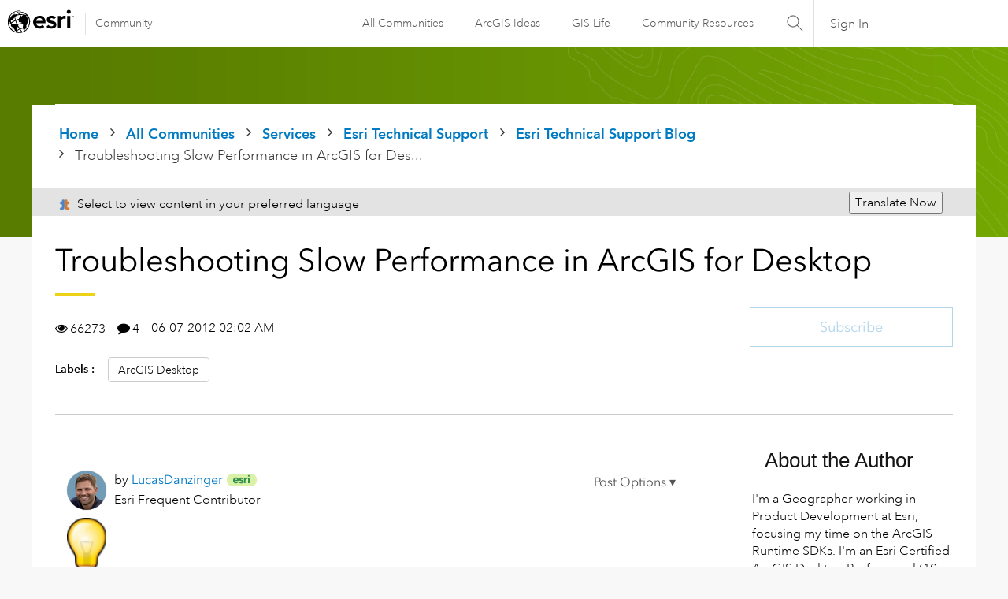

--- FILE ---
content_type: text/html; charset=UTF-8
request_url: https://community.esri.com/t5/esri-technical-support-blog/troubleshooting-slow-performance-in-arcgis-for/ba-p/899645
body_size: 1918
content:
<!DOCTYPE html>
<html lang="en">
<head>
    <meta charset="utf-8">
    <meta name="viewport" content="width=device-width, initial-scale=1">
    <title></title>
    <style>
        body {
            font-family: "Arial";
        }
    </style>
    <script type="text/javascript">
    window.awsWafCookieDomainList = ['ccqpr47374.lithium.com','community.esri.com'];
    window.gokuProps = {
"key":"AQIDAHjcYu/GjX+QlghicBgQ/7bFaQZ+m5FKCMDnO+vTbNg96AE2d60Q/ObrltvLwmETCDa3AAAAfjB8BgkqhkiG9w0BBwagbzBtAgEAMGgGCSqGSIb3DQEHATAeBglghkgBZQMEAS4wEQQM/uJBw6u1fb9vj1MZAgEQgDsRQ2/sks/D/RVlSVbME4Dj3wRkJD2FZ07abhptl33LwU7tGyATwZ4iwbGQYUhO6BHjaEkO4LpswPF/iQ==",
          "iv":"D549sgE8EgAABtBQ",
          "context":"04YfeOjT2WAPBLtwgulZWKRpgfij0uLkNIz8FlwLSrUM+B7c4FV0eiFLa2Qyxsir1/iZmSovW9pmC4zjUQ72HMNzL2ntbBUuV1dRTZNgGCXrSKIkGWhzvTcfZ8tYLcASIcweutDmD8wABMnedGuhTGRsozc5NbBkMa0QRCYmBVLMWBmrm9bEuuQ9niIx12JtRR3lbej7dZJhBCQUF3qcAVdwYdZzHIN8wQB0Dd/VH7PXVWVujhCXaCN3mTs7rLuJMlfXIygnkvmAtJGrRy5BjydlJROvSn1nbkMW8h/qECTgxM7VrcNXrzfBE0IwHfkekBmDASkHX8h4ecGjGSOR+yE2/+hIwZs8HRNRaimhbQdHwSYFQZulU8t+Pk548BSH8TonUWIs6tvJ+V2Iy6afZxa7l3M8RKFL"
};
    </script>
    <script src="https://bc0439715fa6.967eb88d.us-east-2.token.awswaf.com/bc0439715fa6/dd69015656bc/4f1470dc65ad/challenge.js"></script>
</head>
<body>
    <div id="challenge-container"></div>
    <script type="text/javascript">
        AwsWafIntegration.saveReferrer();
        AwsWafIntegration.checkForceRefresh().then((forceRefresh) => {
            if (forceRefresh) {
                AwsWafIntegration.forceRefreshToken().then(() => {
                    window.location.reload(true);
                });
            } else {
                AwsWafIntegration.getToken().then(() => {
                    window.location.reload(true);
                });
            }
        });
    </script>
    <noscript>
        <h1>JavaScript is disabled</h1>
        In order to continue, we need to verify that you're not a robot.
        This requires JavaScript. Enable JavaScript and then reload the page.
    </noscript>
</body>
</html>

--- FILE ---
content_type: text/html;charset=UTF-8
request_url: https://community.esri.com/t5/esri-technical-support-blog/troubleshooting-slow-performance-in-arcgis-for/ba-p/899645
body_size: 46893
content:
<!DOCTYPE html><html prefix="og: http://ogp.me/ns#" dir="ltr" lang="en" class="no-js">
	<head>
	
	<title>
	Troubleshooting Slow Performance in ArcGIS for Des... - Esri Community
</title>
	
	
	<link rel="stylesheet" type="text/css" media="all" href="https://community.esri.com/html/@77B61CFBA90644184F218BF00DD84F5A/assets/esri-global--navigation.css" />
<script src="https://community.esri.com/html/@E538E17E485E787BF169C99B3A5D8DC1/assets/esri-global--navigation.js" type="text/javascript"></script>

    <style>      
        #lia-body .lia-top-quilt > .lia-quilt-row-header{
          background-image: url('https://community.esri.com/html/@F7550424FB87FE51569872231BD835F5/assets/services-gradient.png');
        }
    </style>


	
	
	
	<meta content="A common question that I see in Desktop Support is “Why is ArcMap performing so slowly?” This can be a particularly tricky question as the answer depends on so many" name="description"/><meta content="width=device-width, initial-scale=1.0, user-scalable=yes" name="viewport"/><meta content="2018-10-10T16:03:42-07:00" itemprop="dateModified"/><meta content="text/html; charset=UTF-8" http-equiv="Content-Type"/><link href="https://community.esri.com/t5/esri-technical-support-blog/troubleshooting-slow-performance-in-arcgis-for/ba-p/899645" rel="canonical"/>
	<meta content="https://community.esri.com/t5/user/viewprofilepage/user-id/184785" property="article:author"/><meta content="Esri Community" property="og:site_name"/><meta content="article" property="og:type"/><meta content="https://community.esri.com/t5/esri-technical-support-blog/troubleshooting-slow-performance-in-arcgis-for/ba-p/899645" property="og:url"/><meta content="ArcGIS Desktop" property="article:tag"/><meta content="performance" property="article:tag"/><meta content="slow" property="article:tag"/><meta content="arcgis desktop 10.0" property="article:tag"/><meta content="troubleshooting" property="article:tag"/><meta content="Esri Technical Support Blog" property="article:section"/><meta content="A common question that I see in Desktop Support is “Why is ArcMap performing so slowly?” This can be a particularly tricky question as the answer depends on so many factors. For some, the answer is related to having a DEM with ½ centimeter accuracy turned on for the entire contiguous U.S., along wit..." property="og:description"/><meta content="2012-06-07T09:02:44.000Z" property="article:published_time"/><meta content="2018-10-10T16:03:42-07:00" property="article:modified_time"/><meta content="Troubleshooting Slow Performance in ArcGIS for Desktop" property="og:title"/>
	
	
		<link class="lia-link-navigation hidden live-links" title="article Troubleshooting Slow Performance in ArcGIS for Desktop in Esri Technical Support Blog" type="application/rss+xml" rel="alternate" id="link" href="/ccqpr47374/rss/message?board.id=esri-technical-support-blog&amp;message.id=273"></link>
	

	
	
	    
            	<link href="/skins/6768320/181b611a3a3f3ec9c721fec054d0d12e/esri_skin.css" rel="stylesheet" type="text/css"/>
            
	

	
	
	
	
	<!--/* Favicon Rules */-->
<link rel="apple-touch-icon-precomposed" sizes="180x180" href="https://www.esri.com/content/dam/esrisites/en-us/common/favicon/esri-favicon-180.png" />
<link rel="icon" media="(prefers-color-scheme:dark)" type="image/png" sizes="32x32" href="https://www.esri.com/content/dam/esrisites/en-us/common/favicon/esri-favicon-dark-32.png" />
<link rel="icon" media="(prefers-color-scheme:light)" type="image/png" sizes="32x32" href="https://www.esri.com/content/dam/esrisites/en-us/common/favicon/esri-favicon-light-32.png" />

<!--/* toggle light/dark mode icons */-->
<script>
window.matchMedia("(prefers-color-scheme:dark)").addListener(e=>{e.matches});const favicon=document.createElement("link");favicon.setAttribute("rel","favicon icon"),document.head.appendChild(favicon),window.matchMedia("(prefers-color-scheme:dark)").addListener(e=>{if(!e.matches)return;const t=document.querySelector('[media="(prefers-color-scheme:dark)"]');null!==t&&(favicon.setAttribute("type",t.type),favicon.setAttribute("href",t.href))}),window.matchMedia("(prefers-color-scheme:light)").addListener(e=>{if(!e.matches)return;const t=document.querySelector('[media="(prefers-color-scheme:light)"]');null!==t&&(favicon.setAttribute("type",t.type),favicon.setAttribute("href",t.href))});
</script>
<link href="https://community.esri.com/html/@70FA38AF4400390C590F20B504E969B1/assets/prism-kh.css" rel="stylesheet" type="text/css">
<script type="text/javascript" src="https://community.esri.com/html/@83FD454F52CF67CA193E4F6991DA1A1B/assets/prism-kh.js"></script>


<script language="javascript" type="text/javascript">
<!--
if("undefined"==typeof LITHIUM)var LITHIUM={};LITHIUM.Loader=function(){var c=[],b=[],a=!1,d=!1;return{onLoad:function(b){"function"===typeof b&&(!0===a?b():c.push(b))},onJsAttached:function(a){"function"===typeof a&&(!0===d?a():b.push(a))},runJsAttached:function(){d=!0;for(var a=0;a<b.length;a++)b[a]()},getOnLoadFunctions:function(){return c},setLoaded:function(){a=!0},isLoaded:function(){return a},isJsAttached:function(){return d}}}();"undefined"===typeof LITHIUM.Components&&(LITHIUM.Components={});LITHIUM.Components.render=function(c,b,a){LITHIUM.Loader.onLoad(function(){var d=LITHIUM.Components.renderUrl(c),g={type:"GET",dataType:"json"};LITHIUM.jQuery.extend(g,a||{});g.hasOwnProperty("url")||LITHIUM.jQuery.extend(g,{url:d});g.data=b;if("object"!==typeof g.data||null===g.data)g.data={};g.data.originalPageName=LITHIUM.Components.ORIGINAL_PAGE_NAME;g.data.originalPageContext=LITHIUM.Components.ORIGINAL_PAGE_CONTEXT;LITHIUM.jQuery.ajax(g)}.bind(this))};
LITHIUM.Components.renderUrl=function(c,b){var a=LITHIUM.Components.RENDER_URL;LITHIUM.jQuery.each({"component-id":c},function(b,c){a=a.replace(new RegExp("#{"+b+"}","g"),c)});"undefined"!==typeof b&&(a+="?"+LITHIUM.jQuery.param(b));return a};
LITHIUM.Components.renderInPlace=function(c,b,a,d){function g(a){var b=document.createElement("div"),c=(new Date).getTime()+Math.floor(1E7*Math.random()+1);b.setAttribute("id",c);a.parentNode.insertBefore(b,a);return c}if(d)var m=d;else!1===LITHIUM.Loader.isLoaded()&&(document.currentScript?m=g(document.currentScript):(d=document.querySelectorAll("script"),1<d.length&&(m=g(d[d.length-1]))));LITHIUM.Loader.onLoad(function(){var d=LITHIUM.jQuery,g=b||{},l=a||{},k=d("#"+m);d.extend(g,{renderedScripts:LITHIUM.RenderedScripts.toString(),
"component-id":c});d.extend(l,{success:function(a){var b=a.content;LITHIUM.AngularSupport.isAngularEnabled()&&(b=LITHIUM.AngularSupport.compile(b));k.replaceWith(b);LITHIUM.AjaxSupport.ScriptsProcessor.handleScriptEvaluation(a);(a=LITHIUM.jQuery(b).attr("id"))&&LITHIUM.jQuery("#"+a).trigger("LITHIUM:ajaxSuccess:renderInPlace",{componentId:c})},error:function(b,c,d){0===b.readyState||0===b.status?k.html(""):k.html('\x3cspan class\x3d"lia-ajax-error-text"\x3e'+a.errorMessage+"\x3c/span\x3e");k.removeClass(LITHIUM.Css.BASE_LAZY_LOAD).removeClass("lia-fa-spin")}});
k&&LITHIUM.Components.render(c,g,l)}.bind(this))};/*
 modernizr v3.3.1
 Build https://modernizr.com/download?-exiforientation-filereader-flash-setclasses-dontmin

 Copyright (c)
  Faruk Ates
  Paul Irish
  Alex Sexton
  Ryan Seddon
  Patrick Kettner
  Stu Cox
  Richard Herrera

 MIT License
 {
      "name": "EXIF Orientation",
      "property": "exiforientation",
      "tags": ["image"],
      "builderAliases": ["exif_orientation"],
      "async": true,
      "authors": ["Paul Sayre"],
      "notes": [{
        "name": "Article by Dave Perrett",
        "href": "http://recursive-design.com/blog/2012/07/28/exif-orientation-handling-is-a-ghetto/"
      },{
        "name": "Article by Calvin Hass",
        "href": "http://www.impulseadventure.com/photo/exif-orientation.html"
      }]
    }
    ! {
      "name": "Flash",
      "property": "flash",
      "tags": ["flash"],
      "polyfills": ["shumway"]
      }
      ! {
      "name": "File API",
      "property": "filereader",
      "caniuse": "fileapi",
      "notes": [{
        "name": "W3C Working Draft",
        "href": "https://www.w3.org/TR/FileAPI/"
      }],
      "tags": ["file"],
      "builderAliases": ["file_api"],
      "knownBugs": ["Will fail in Safari 5 due to its lack of support for the standards defined FileReader object"]
    }
    !*/
LITHIUM.LiModernizr=function(){(function(c,b,a){function d(b){var a=p.className,h=e._config.classPrefix||"";r&&(a=a.baseVal);e._config.enableJSClass&&(a=a.replace(new RegExp("(^|\\s)"+h+"no-js(\\s|$)"),"$1"+h+"js$2"));e._config.enableClasses&&(a+=" "+h+b.join(" "+h),r?p.className.baseVal=a:p.className=a)}function g(){return"function"!==typeof b.createElement?b.createElement(arguments[0]):r?b.createElementNS.call(b,"http://www.w3.org/2000/svg",arguments[0]):b.createElement.apply(b,arguments)}function m(){var a=
b.body;a||(a=g(r?"svg":"body"),a.fake=!0);return a}function q(a,b){if("object"==typeof a)for(var h in a)u(a,h)&&q(h,a[h]);else{a=a.toLowerCase();h=a.split(".");var c=e[h[0]];2==h.length&&(c=c[h[1]]);if("undefined"!=typeof c)return e;b="function"==typeof b?b():b;1==h.length?e[h[0]]=b:(!e[h[0]]||e[h[0]]instanceof Boolean||(e[h[0]]=new Boolean(e[h[0]])),e[h[0]][h[1]]=b);d([(b&&0!=b?"":"no-")+h.join("-")]);e._trigger(a,b)}return e}var t=[],l=[],k={_version:"3.3.1",_config:{classPrefix:"",enableClasses:!0,
enableJSClass:!0,usePrefixes:!0},_q:[],on:function(a,b){var h=this;setTimeout(function(){b(h[a])},0)},addTest:function(a,b,c){l.push({name:a,fn:b,options:c})},addAsyncTest:function(a){l.push({name:null,fn:a})}},e=function(){};e.prototype=k;e=new e;var p=b.documentElement,r="svg"===p.nodeName.toLowerCase(),u;(function(){var a={}.hasOwnProperty;u="undefined"!==typeof a&&"undefined"!==typeof a.call?function(b,h){return a.call(b,h)}:function(a,b){return b in a&&"undefined"===typeof a.constructor.prototype[b]}})();
k._l={};k.on=function(a,b){this._l[a]||(this._l[a]=[]);this._l[a].push(b);e.hasOwnProperty(a)&&setTimeout(function(){e._trigger(a,e[a])},0)};k._trigger=function(a,b){if(this._l[a]){var h=this._l[a];setTimeout(function(){var a;for(a=0;a<h.length;a++){var c=h[a];c(b)}},0);delete this._l[a]}};e._q.push(function(){k.addTest=q});e.addAsyncTest(function(){LITHIUM.Loader.onLoad(function(){var a=b.createElement("img");a.onerror=function(){q("exiforientation",!1,{aliases:["exif-orientation"]});b.body.removeChild(a)};
a.onload=function(){q("exiforientation",2!==a.width,{aliases:["exif-orientation"]});b.body.removeChild(a)};a.src="[data-uri]\x3d\x3d";
b.body&&(a.setAttribute("style","position: absolute; left: -9999;"),b.body.appendChild(a))})});e.addAsyncTest(function(){var a=function(a){p.contains(a)||p.appendChild(a)},e=function(a,b){var c=!!a;c&&(c=new Boolean(c),c.blocked="blocked"===a);q("flash",function(){return c});if(b&&f.contains(b)){for(;b.parentNode!==f;)b=b.parentNode;f.removeChild(b)}};try{var d="ActiveXObject"in c&&"Pan"in new c.ActiveXObject("ShockwaveFlash.ShockwaveFlash")}catch(v){}if(!("plugins"in navigator&&"Shockwave Flash"in
navigator.plugins||d)||r)e(!1);else{var n=g("embed"),f=m(),k;n.type="application/x-shockwave-flash";f.appendChild(n);if("Pan"in n||d){var l=function(){a(f);if(!p.contains(f))return f=b.body||f,n=g("embed"),n.type="application/x-shockwave-flash",f.appendChild(n),setTimeout(l,1E3);p.contains(n)?(k=n.style.cssText,""!==k?e("blocked",n):e(!0,n)):e("blocked");f.fake&&f.parentNode&&f.parentNode.removeChild(f)};setTimeout(l,10)}else a(f),e("blocked",n),f.fake&&f.parentNode&&f.parentNode.removeChild(f)}});
e.addTest("filereader",!!(c.File&&c.FileList&&c.FileReader));(function(){var a,b;for(b in l)if(l.hasOwnProperty(b)){var c=[];var d=l[b];if(d.name&&(c.push(d.name.toLowerCase()),d.options&&d.options.aliases&&d.options.aliases.length))for(a=0;a<d.options.aliases.length;a++)c.push(d.options.aliases[a].toLowerCase());d="function"===typeof d.fn?d.fn():d.fn;for(a=0;a<c.length;a++){var f=c[a];f=f.split(".");1===f.length?e[f[0]]=d:(!e[f[0]]||e[f[0]]instanceof Boolean||(e[f[0]]=new Boolean(e[f[0]])),e[f[0]][f[1]]=
d);t.push((d?"":"no-")+f.join("-"))}}})();d(t);delete k.addTest;delete k.addAsyncTest;for(a=0;a<e._q.length;a++)e._q[a]();LITHIUM.Modernizr=e})(window,document)}();(function(){LITHIUM.Globals=function(){var c={};return{preventGlobals:function(b){for(var a=0;a<b.length;a++){var d=b[a];d in window&&void 0!==window[d]&&(c[d]=window[d],window[d]=void 0)}},restoreGlobals:function(b){for(var a=0;a<b.length;a++){var d=b[a];c.hasOwnProperty(d)&&(window[d]=c[d])}}}}()})();(function(){function c(a,b){return a.replace(/\/+$/,"")+"/"+b}function b(a){return m.ajax({url:a,dataType:"script",cache:!0})}function a(a){var d=c(a,"core.min.js"),l=c(a,"video-plugin/main_html5.min.js"),k=c(a,"video-plugin/bit_wrapper.min.js"),e=c(a,"skin-plugin/html5-skin.min.js"),p=c(a,"skin-plugin/html5-skin.min.css");void 0===g&&(g=b(d).then(function(){return b(l)}).then(function(){return b(k)}).then(function(){return b(e)}).then(function(){var a=m.Deferred(),b=m("\x3clink/\x3e",{rel:"stylesheet",
type:"text/css",href:p}).appendTo("head");a.resolve(b);return a.promise()}));return g}function d(a,b,d,g){var e=c(a,"skin-plugin/skin.json");OO.ready(function(){var a=m.extend({},g,{onCreate:function(a){LITHIUM.OOYALA.players[b]={containerId:b,videoId:d,messageBus:a.mb};a.subscribe("playerEmbedded","liResize",function(){LITHIUM.Video(a.elementId,"playerEmbedded")})},skin:{config:e,inline:{responsive:{aspectRatio:"false"}}}});OO.Player.create(b,d,a);m(".lia-vid-container .innerWrapper").css("z-index",
"0")})}LITHIUM.OoyalaPlayer={};LITHIUM.OOYALA=LITHIUM.OOYALA||{};LITHIUM.OOYALA.players=LITHIUM.OOYALA.players||{};var g,m;LITHIUM.OoyalaPlayer.addVideo=function(b,c,g,k){LITHIUM.Loader.onLoad(function(){m=LITHIUM.jQuery;a(b).done(function(){d(b,c,g,k)})})}})();(function(){LITHIUM.EarlyEventCapture=function(c,b,a){if(void 0===LITHIUM.jQuery||!0!==LITHIUM.jQuery.isReady||!LITHIUM.Loader.isJsAttached()){var d=c.getAttribute("data-lia-early-event-captured");if(!0===a&&!0!==d||!0===a)c.setAttribute("data-lia-early-event-captured",!0),LITHIUM.Loader.onJsAttached(function(){var a=LITHIUM.jQuery;a(function(){a(c).trigger(b)})});return!1}return!0}})();(function(c){Element.prototype.matches||(Element.prototype.matches=Element.prototype.msMatchesSelector||Element.prototype.webkitMatchesSelector);Element.prototype.closest||(Element.prototype.closest=function(b){var a=this;do{if(a.matches(b))return a;a=a.parentElement||a.parentNode}while(null!==a&&1===a.nodeType);return null})})(LITHIUM.jQuery);window.FileAPI = { jsPath: '/html/assets/js/vendor/ng-file-upload-shim/' };
LITHIUM.PrefetchData = {"Components":{},"commonResults":{}};
LITHIUM.DEBUG = false;
LITHIUM.CommunityJsonObject = {
  "Validation" : {
    "image.description" : {
      "min" : 0,
      "max" : 1000,
      "isoneof" : [ ],
      "type" : "string"
    },
    "tkb.toc_maximum_heading_level" : {
      "min" : 1,
      "max" : 6,
      "isoneof" : [ ],
      "type" : "integer"
    },
    "tkb.toc_heading_list_style" : {
      "min" : 0,
      "max" : 50,
      "isoneof" : [
        "disc",
        "circle",
        "square",
        "none"
      ],
      "type" : "string"
    },
    "blog.toc_maximum_heading_level" : {
      "min" : 1,
      "max" : 6,
      "isoneof" : [ ],
      "type" : "integer"
    },
    "tkb.toc_heading_indent" : {
      "min" : 5,
      "max" : 50,
      "isoneof" : [ ],
      "type" : "integer"
    },
    "blog.toc_heading_indent" : {
      "min" : 5,
      "max" : 50,
      "isoneof" : [ ],
      "type" : "integer"
    },
    "blog.toc_heading_list_style" : {
      "min" : 0,
      "max" : 50,
      "isoneof" : [
        "disc",
        "circle",
        "square",
        "none"
      ],
      "type" : "string"
    }
  },
  "User" : {
    "settings" : {
      "imageupload.legal_file_extensions" : "*.jpg;*.JPG;*.jpeg;*.JPEG;*.gif;*.GIF;*.png;*.PNG",
      "config.enable_avatar" : true,
      "integratedprofile.show_klout_score" : true,
      "layout.sort_view_by_last_post_date" : true,
      "layout.friendly_dates_enabled" : true,
      "profileplus.allow.anonymous.scorebox" : false,
      "tkb.message_sort_default" : "topicPublishDate",
      "layout.format_pattern_date" : "MM-dd-yyyy",
      "config.require_search_before_post" : "off",
      "isUserLinked" : false,
      "integratedprofile.cta_add_topics_dismissal_timestamp" : -1,
      "layout.message_body_image_max_size" : 1000,
      "profileplus.everyone" : false,
      "integratedprofile.cta_connect_wide_dismissal_timestamp" : -1,
      "blog.toc_maximum_heading_level" : "",
      "integratedprofile.hide_social_networks" : false,
      "blog.toc_heading_indent" : "",
      "contest.entries_per_page_num" : 20,
      "layout.messages_per_page_linear" : 15,
      "integratedprofile.cta_manage_topics_dismissal_timestamp" : -1,
      "profile.shared_profile_test_group" : false,
      "integratedprofile.cta_personalized_feed_dismissal_timestamp" : -1,
      "integratedprofile.curated_feed_size" : 10,
      "contest.one_kudo_per_contest" : false,
      "integratedprofile.enable_social_networks" : false,
      "integratedprofile.my_interests_dismissal_timestamp" : -1,
      "profile.language" : "en",
      "layout.friendly_dates_max_age_days" : 31,
      "layout.threading_order" : "thread_descending",
      "blog.toc_heading_list_style" : "disc",
      "useRecService" : false,
      "layout.module_welcome" : "",
      "imageupload.max_uploaded_images_per_upload" : 100,
      "imageupload.max_uploaded_images_per_user" : 5000,
      "integratedprofile.connect_mode" : "",
      "tkb.toc_maximum_heading_level" : "2",
      "tkb.toc_heading_list_style" : "disc",
      "sharedprofile.show_hovercard_score" : true,
      "config.search_before_post_scope" : "community",
      "tkb.toc_heading_indent" : "15",
      "p13n.cta.recommendations_feed_dismissal_timestamp" : -1,
      "imageupload.max_file_size" : 20000,
      "layout.show_batch_checkboxes" : false,
      "integratedprofile.cta_connect_slim_dismissal_timestamp" : -1
    },
    "isAnonymous" : true,
    "policies" : {
      "image-upload.process-and-remove-exif-metadata" : false
    },
    "registered" : false,
    "emailRef" : "",
    "id" : -1,
    "login" : "Anonymous User"
  },
  "Server" : {
    "communityPrefix" : "/ccqpr47374",
    "nodeChangeTimeStamp" : 1769347646253,
    "tapestryPrefix" : "/t5",
    "deviceMode" : "DESKTOP",
    "responsiveDeviceMode" : "DESKTOP",
    "membershipChangeTimeStamp" : "0",
    "version" : "25.12",
    "branch" : "25.12-release",
    "showTextKeys" : false
  },
  "Config" : {
    "phase" : "prod",
    "integratedprofile.cta.reprompt.delay" : 30,
    "profileplus.tracking" : {
      "profileplus.tracking.enable" : false,
      "profileplus.tracking.click.enable" : false,
      "profileplus.tracking.impression.enable" : false
    },
    "app.revision" : "2512231126-s6f44f032fc-b18",
    "navigation.manager.community.structure.limit" : "1000"
  },
  "Activity" : {
    "Results" : [ ]
  },
  "NodeContainer" : {
    "viewHref" : "https://community.esri.com/t5/esri-technical-support/ct-p/esri-technical-support",
    "description" : "",
    "id" : "esri-technical-support",
    "shortTitle" : "Esri Technical Support",
    "title" : "Esri Technical Support",
    "nodeType" : "category"
  },
  "Page" : {
    "skins" : [
      "esri_skin",
      "theme_support",
      "theme_base",
      "responsive_peak"
    ],
    "authUrls" : {
      "loginUrl" : "/plugins/common/feature/oauth2sso_v2/sso_login_redirect?redirect_uri=https%3A%2F%2Fcommunity.esri.com%2Ft5%2Fesri-technical-support-blog%2Ftroubleshooting-slow-performance-in-arcgis-for%2Fba-p%2F899645",
      "loginUrlNotRegistered" : "/plugins/common/feature/oauth2sso_v2/sso_login_redirect?redirectreason=notregistered&redirect_uri=https%3A%2F%2Fcommunity.esri.com%2Ft5%2Fesri-technical-support-blog%2Ftroubleshooting-slow-performance-in-arcgis-for%2Fba-p%2F899645",
      "loginUrlNotRegisteredDestTpl" : "/plugins/common/feature/oauth2sso_v2/sso_login_redirect?redirectreason=notregistered&redirect_uri=%7B%7BdestUrl%7D%7D"
    },
    "name" : "BlogArticlePage",
    "rtl" : false,
    "object" : {
      "viewHref" : "/t5/esri-technical-support-blog/troubleshooting-slow-performance-in-arcgis-for/ba-p/899645",
      "subject" : "Troubleshooting Slow Performance in ArcGIS for Desktop",
      "id" : 899645,
      "page" : "BlogArticlePage",
      "type" : "Thread"
    }
  },
  "WebTracking" : {
    "Activities" : { },
    "path" : "Community:Home/Category:Services/Category:Esri Technical Support/Blog:Esri Technical Support Blog/Article:Troubleshooting Slow Performance in ArcGIS for Desktop"
  },
  "Feedback" : {
    "targeted" : { }
  },
  "Seo" : {
    "markerEscaping" : {
      "pathElement" : {
        "prefix" : "@",
        "match" : "^[0-9][0-9]$"
      },
      "enabled" : false
    }
  },
  "TopLevelNode" : {
    "viewHref" : "https://community.esri.com/",
    "description" : "",
    "id" : "ccqpr47374",
    "shortTitle" : "Home",
    "title" : "Esri Community",
    "nodeType" : "Community"
  },
  "Community" : {
    "viewHref" : "https://community.esri.com/",
    "integratedprofile.lang_code" : "en",
    "integratedprofile.country_code" : "US",
    "id" : "ccqpr47374",
    "shortTitle" : "Home",
    "title" : "Esri Community"
  },
  "CoreNode" : {
    "conversationStyle" : "blog",
    "viewHref" : "https://community.esri.com/t5/esri-technical-support-blog/bg-p/esri-technical-support-blog",
    "settings" : { },
    "description" : "",
    "id" : "esri-technical-support-blog",
    "shortTitle" : "Esri Technical Support Blog",
    "title" : "Esri Technical Support Blog",
    "nodeType" : "Board",
    "ancestors" : [
      {
        "viewHref" : "https://community.esri.com/t5/esri-technical-support/ct-p/esri-technical-support",
        "description" : "",
        "id" : "esri-technical-support",
        "shortTitle" : "Esri Technical Support",
        "title" : "Esri Technical Support",
        "nodeType" : "category"
      },
      {
        "viewHref" : "https://community.esri.com/t5/services/ct-p/services",
        "description" : "Esri Training, Technical Certification, Support, Implementation, and My Esri.",
        "id" : "services",
        "shortTitle" : "Services",
        "title" : "Services",
        "nodeType" : "category"
      },
      {
        "viewHref" : "https://community.esri.com/",
        "description" : "",
        "id" : "ccqpr47374",
        "shortTitle" : "Home",
        "title" : "Esri Community",
        "nodeType" : "Community"
      }
    ]
  }
};
LITHIUM.Components.RENDER_URL = "/t5/util/componentrenderpage/component-id/#{component-id}?render_behavior=raw";
LITHIUM.Components.ORIGINAL_PAGE_NAME = 'blogs/v2/BlogArticlePage';
LITHIUM.Components.ORIGINAL_PAGE_ID = 'BlogArticlePage';
LITHIUM.Components.ORIGINAL_PAGE_CONTEXT = '[base64]';
LITHIUM.Css = {
  "BASE_DEFERRED_IMAGE" : "lia-deferred-image",
  "BASE_BUTTON" : "lia-button",
  "BASE_SPOILER_CONTAINER" : "lia-spoiler-container",
  "BASE_TABS_INACTIVE" : "lia-tabs-inactive",
  "BASE_TABS_ACTIVE" : "lia-tabs-active",
  "BASE_AJAX_REMOVE_HIGHLIGHT" : "lia-ajax-remove-highlight",
  "BASE_FEEDBACK_SCROLL_TO" : "lia-feedback-scroll-to",
  "BASE_FORM_FIELD_VALIDATING" : "lia-form-field-validating",
  "BASE_FORM_ERROR_TEXT" : "lia-form-error-text",
  "BASE_FEEDBACK_INLINE_ALERT" : "lia-panel-feedback-inline-alert",
  "BASE_BUTTON_OVERLAY" : "lia-button-overlay",
  "BASE_TABS_STANDARD" : "lia-tabs-standard",
  "BASE_AJAX_INDETERMINATE_LOADER_BAR" : "lia-ajax-indeterminate-loader-bar",
  "BASE_AJAX_SUCCESS_HIGHLIGHT" : "lia-ajax-success-highlight",
  "BASE_CONTENT" : "lia-content",
  "BASE_JS_HIDDEN" : "lia-js-hidden",
  "BASE_AJAX_LOADER_CONTENT_OVERLAY" : "lia-ajax-loader-content-overlay",
  "BASE_FORM_FIELD_SUCCESS" : "lia-form-field-success",
  "BASE_FORM_WARNING_TEXT" : "lia-form-warning-text",
  "BASE_FORM_FIELDSET_CONTENT_WRAPPER" : "lia-form-fieldset-content-wrapper",
  "BASE_AJAX_LOADER_OVERLAY_TYPE" : "lia-ajax-overlay-loader",
  "BASE_FORM_FIELD_ERROR" : "lia-form-field-error",
  "BASE_SPOILER_CONTENT" : "lia-spoiler-content",
  "BASE_FORM_SUBMITTING" : "lia-form-submitting",
  "BASE_EFFECT_HIGHLIGHT_START" : "lia-effect-highlight-start",
  "BASE_FORM_FIELD_ERROR_NO_FOCUS" : "lia-form-field-error-no-focus",
  "BASE_EFFECT_HIGHLIGHT_END" : "lia-effect-highlight-end",
  "BASE_SPOILER_LINK" : "lia-spoiler-link",
  "BASE_DISABLED" : "lia-link-disabled",
  "FACEBOOK_LOGOUT" : "lia-component-users-action-logout",
  "FACEBOOK_SWITCH_USER" : "lia-component-admin-action-switch-user",
  "BASE_FORM_FIELD_WARNING" : "lia-form-field-warning",
  "BASE_AJAX_LOADER_FEEDBACK" : "lia-ajax-loader-feedback",
  "BASE_AJAX_LOADER_OVERLAY" : "lia-ajax-loader-overlay",
  "BASE_LAZY_LOAD" : "lia-lazy-load"
};
(function() { if (!window.LITHIUM_SPOILER_CRITICAL_LOADED) { window.LITHIUM_SPOILER_CRITICAL_LOADED = true; window.LITHIUM_SPOILER_CRITICAL_HANDLER = function(e) { if (!window.LITHIUM_SPOILER_CRITICAL_LOADED) return; if (e.target.classList.contains('lia-spoiler-link')) { var container = e.target.closest('.lia-spoiler-container'); if (container) { var content = container.querySelector('.lia-spoiler-content'); if (content) { if (e.target.classList.contains('open')) { content.style.display = 'none'; e.target.classList.remove('open'); } else { content.style.display = 'block'; e.target.classList.add('open'); } } e.preventDefault(); return false; } } }; document.addEventListener('click', window.LITHIUM_SPOILER_CRITICAL_HANDLER, true); } })();
LITHIUM.noConflict = true;
LITHIUM.useCheckOnline = false;
LITHIUM.RenderedScripts = [
  "SearchForm.js",
  "AjaxSupport.js",
  "PartialRenderProxy.js",
  "jquery.iframe-transport.js",
  "jquery.hoverIntent-r6.js",
  "jquery.position-toggle-1.0.js",
  "PolyfillsAll.js",
  "OoyalaPlayer.js",
  "CustomFormValidation.js",
  "Placeholder.js",
  "ActiveCast3.js",
  "Loader.js",
  "jquery.ui.resizable.js",
  "SpoilerToggle.js",
  "ElementQueries.js",
  "jquery.viewport-1.0.js",
  "Lithium.js",
  "Namespace.js",
  "jquery.function-utils-1.0.js",
  "LiModernizr.js",
  "ValueSurveyLauncher.js",
  "CustomFormValidation.js",
  "ForceLithiumJQuery.js",
  "Sandbox.js",
  "jquery.iframe-shim-1.0.js",
  "Throttle.js",
  "prism.js",
  "CustomFormValidation.js",
  "Forms.js",
  "jquery.ui.core.js",
  "jquery.ui.mouse.js",
  "jquery.ui.draggable.js",
  "Globals.js",
  "SearchAutoCompleteToggle.js",
  "jquery.blockui.js",
  "jquery.css-data-1.0.js",
  "jquery.autocomplete.js",
  "jquery.js",
  "jquery.ajax-cache-response-1.0.js",
  "jquery.tools.tooltip-1.2.6.js",
  "Components.js",
  "EarlyEventCapture.js",
  "jquery.appear-1.1.1.js",
  "AutoComplete.js",
  "CustomFormValidation.js",
  "jquery.placeholder-2.0.7.js",
  "jquery.effects.core.js",
  "Events.js",
  "jquery.clone-position-1.0.js",
  "jquery.json-2.6.0.js",
  "jquery.ui.widget.js",
  "jquery.tmpl-1.1.1.js",
  "DynamicPager.js",
  "DropDownMenu.js",
  "json2.js",
  "jquery.ui.position.js",
  "Tooltip.js",
  "jquery.lithium-selector-extensions.js",
  "Cache.js",
  "jquery.scrollTo.js",
  "Video.js",
  "DataHandler.js",
  "jquery.delayToggle-1.0.js",
  "AjaxFeedback.js",
  "ElementMethods.js",
  "MessageBodyDisplay.js",
  "Link.js",
  "NoConflict.js",
  "Text.js",
  "HelpIcon.js",
  "Auth.js",
  "Dialog.js",
  "CustomEvent.js",
  "jquery.effects.slide.js",
  "ResizeSensor.js",
  "jquery.ui.dialog.js",
  "InformationBox.js",
  "jquery.fileupload.js",
  "DeferredImages.js",
  "DropDownMenuVisibilityHandler.js"
];(function(){LITHIUM.AngularSupport=function(){function g(a,c){a=a||{};for(var b in c)"[object object]"===Object.prototype.toString.call(c[b])?a[b]=g(a[b],c[b]):a[b]=c[b];return a}var d,f,b={coreModule:"li.community",coreModuleDeps:[],noConflict:!0,bootstrapElementSelector:".lia-page .min-width .lia-content",bootstrapApp:!0,debugEnabled:!1,useCsp:!0,useNg2:!1},k=function(){var a;return function(b){a||(a=document.createElement("a"));a.href=b;return a.href}}();LITHIUM.Angular={};return{preventGlobals:LITHIUM.Globals.preventGlobals,
restoreGlobals:LITHIUM.Globals.restoreGlobals,init:function(){var a=[],c=document.querySelector(b.bootstrapElementSelector);a.push(b.coreModule);b.customerModules&&0<b.customerModules.length&&a.concat(b.customerModules);b.useCsp&&(c.setAttribute("ng-csp","no-unsafe-eval"),c.setAttribute("li-common-non-bindable",""));d=LITHIUM.angular.module(b.coreModule,b.coreModuleDeps);d.config(["$locationProvider","$provide","$injector","$logProvider","$compileProvider","$qProvider","$anchorScrollProvider",function(a,
c,e,d,f,g,h){h.disableAutoScrolling();h=document.createElement("base");h.setAttribute("href",k(location));document.getElementsByTagName("head")[0].appendChild(h);window.history&&window.history.pushState&&a.html5Mode({enabled:!0,requireBase:!0,rewriteLinks:!1}).hashPrefix("!");d.debugEnabled(b.debugEnabled);f.debugInfoEnabled(b.debugEnabled);e.has("$uibModal")&&c.decorator("$uibModal",["$delegate",function(a){var b=a.open;a.open=function(a){a.backdropClass=(a.backdropClass?a.backdropClass+" ":"")+
"lia-modal-backdrop";a.windowClass=(a.windowClass?a.windowClass+" ":"")+"lia-modal-window";return b(a)};return a}]);e.has("uibDropdownConfig")&&(e.get("uibDropdownConfig").openClass="lia-dropdown-open");e.has("uibButtonConfig")&&(e.get("uibButtonConfig").activeClass="lia-link-active");g.errorOnUnhandledRejections(!1)}]);if(b.bootstrapApp)f=b.useNg2?LITHIUM.Angular.upgradeAdapter.bootstrap(c,a):LITHIUM.angular.bootstrap(c,a);else LITHIUM.Loader.onLoad(function(){f=LITHIUM.angular.element(c).injector()});
LITHIUM.Angular.app=d},compile:function(a){void 0===a&&(a=document.querySelector(b.bootstrapElementSelector));var c;if(void 0===a||""===a)return a;f.invoke(["$rootScope","$compile",function(b,d){try{var e=LITHIUM.angular.element(a)}catch(l){e=LITHIUM.angular.element("\x3cli:safe-wrapper\x3e"+a+"\x3c/li:safe-wrapper\x3e")}e.attr("li-common-non-bindable","");c=d(e)(b);b.$digest()}]);return c},isAngularEnabled:function(){return void 0!==d},updateLocationUrl:function(a,b){f.invoke(["$location","$rootScope",
"$browser",function(c,d,e){a=""===a?"?":a;c.url(a,b);d.$apply()}])},setOptions:function(a){return g(b,a)},getOptions:function(){return b},initGlobal:function(a){LITHIUM.angular=a;b.useNg2&&(LITHIUM.Angular.upgradeAdapter=new ng.upgrade.UpgradeAdapter)}}}()})();(function(){LITHIUM.ScriptLoader=function(){function d(a){a in e||(e[a]={loaded:!1});return e[a]}function f(){g.filter(function(a){return!a.loaded}).forEach(function(a){var b=!0;a.labels.forEach(function(a){!1===d(a).loaded&&(b=!1)});b&&(a.loaded=!0,a.callback())})}var e={},g=[];return{load:function(a){a.forEach(function(a){var b=document.getElementsByTagName("head")[0]||document.documentElement,c=document.createElement("script");c.src=a.url;c.async=!1;a.crossorigin&&a.integrity&&(c.setAttribute("crossorigin",
a.crossorigin),c.setAttribute("integrity",a.integrity));b.insertBefore(c,b.firstChild);d(a.label)})},setLoaded:function(a){d(a).loaded=!0;f()},ready:function(a,b){g.push({labels:a,callback:b,loaded:!1});f()}}}()})();LITHIUM.ScriptLoader.load([{"name":"lia-scripts-common-min.js","label":"common","url":"/t5/scripts/AA08540BF021B7537183AB78A7564F76/lia-scripts-common-min.js"},{"name":"lia-scripts-body-min.js","label":"body","url":"/t5/scripts/020FD5DD2ACDAFBEE430642005CD3DAE/lia-scripts-body-min.js"},{"name":"lia-scripts-angularjs-min.js","label":"angularjs","url":"/t5/scripts/00A777938B56ECCE5DB9E6C80A2C3591/lia-scripts-angularjs-min.js"},{"name":"lia-scripts-angularjsModules-min.js","label":"angularjsModules","url":"/t5/scripts/4E873CB59719E0BEF82566284AD73EA7/lia-scripts-angularjsModules-min.js"}]);
// -->
</script></head>
	<body class="lia-blog lia-user-status-anonymous BlogArticlePage lia-body" id="lia-body">
	
	
	<div id="9C5-221-4" class="ServiceNodeInfoHeader">
</div>
	
	
	
	

	<div class="lia-page">
		<center>
			
				<style>
.esri-header--navigation_item:last-child .community-resources {
	padding: 10px;
    color: #828282;
    font-weight: 500;
}
.esri-header--navigation_item:last-child .tab {
    display: -webkit-box;
    display: -webkit-flex;
    display: -moz-flex;
    display: -ms-flexbox;
    display: flex;
    -webkit-box-direction: normal;
    -webkit-box-orient: vertical;
    -webkit-flex-direction: column;
    -moz-flex-direction: column;
    -ms-flex-direction: column;
    flex-direction: column;
    -webkit-flex-wrap: wrap;
    -moz-flex-wrap: wrap;
    -ms-flex-wrap: wrap;
    flex-wrap: wrap;
    max-height: 280px;
}
#lia-body .lia-page .esri-wrapper .tab a:hover {
    color: #828282;
	text-decoration: none;
}
#lia-body .lia-page .esri-wrapper .tab a:hover:after {
    transition: opacity .25s,transform .25s;
    font-size: 16px;
    text-align: left;
    content: "\2192";
    vertical-align: top;
    padding-left: 9px;
    color: #0079c1;
}
</style>

<div class="esri-wrapper">
    <div class="esri-header">
        <button class="esri-header--mobile">
          <svg class="esri-header--mobile_toggle">
            <path d="M21 6H3V5h18zm0 6H3v1h18zm0 7H3v1h18z"></path>
          </svg>
        </button>
  
        <div class="esri-header--brand">
		<!-- ESRI-418 -->
<a href="https://www.esri.com/en-us/home" target='_blank'>
          <svg class="esri-header--brand_logo" width="84" height="30" viewBox="0 0 84 30" class="esri-header-brand-image" alt="">
            <path d="M77.277.5c-1.48 0-2.554 1.175-2.554 2.488 0 1.314 1.074 2.49 2.554 2.49 1.48 0 2.622-1.071 2.622-2.49C79.899 1.572 78.756.5 77.277.5zm-1.913 23.426h3.891V8.353h-3.891v15.573zM40.515 7.965c-4.702 0-8.465 3.275-8.465 8.174 0 4.898 3.763 8.177 8.465 8.177 2.146 0 4.165-.667 5.852-2.31l-2.457-2.457c-.916.964-2.093 1.651-3.78 1.651-2.175 0-3.927-1.397-4.188-3.698h11.875v-1.07c0-5.42-2.95-8.467-7.302-8.467zm-4.573 6.617c.293-2.24 1.721-3.7 4.023-3.7 2.434 0 3.926 1.43 3.96 3.7h-7.983zm17.305-1.849c0-1.169 1.233-1.655 2.273-1.655 1.32 0 2.292.547 3.037 1.577l2.476-2.474c-1.282-1.6-3.407-2.216-5.418-2.216-3.147 0-6.262 1.555-6.262 5.028 0 5.938 8.403 3.406 8.403 6.617 0 1.233-1.46 1.784-2.595 1.784-1.65 0-2.687-.806-3.69-1.905l-2.515 2.514c1.58 1.711 3.62 2.313 5.978 2.313 3.179 0 6.717-1.299 6.717-4.998 0-6.067-8.404-3.795-8.404-6.585zm14.15-1.916h-.062V8.353h-3.892v15.573h3.892v-8.34c0-.842.518-3.925 4.185-3.925.564 0 1.127.112 1.718.253l.152-3.726c-.45-.127-.901-.223-1.382-.223-2.046 0-3.766 1.07-4.61 2.852zM14.683 2.766c-1.217-.037-1.932.12-2.651.26-.216-.056-.62.003-.643.472 0 .252.08.447.24.562.159.114 1.493 1.1 2.473 2.142-.47.052-.98.138-1.504.246-.585-1.264-2.465-.114-3.714-.064-.146.006-.286.025-.431.035-.137-1.056-.235-2.15-.21-2.92 1.618-.917 4.748-1.593 6.874-1.626l.373-.01c.312-.003.337-.251.043-.291-2.641-.361-4.929.173-7.279 1.145C5.808 3.748 2.696 6.12.8 10.596c-.444 1.247-2.219 7.195.935 12.3 2.56 4.142 5.855 6.113 9.887 6.676 4.024.561 6.207.075 8.752-1.055 5.951-2.642 10.496-12.559 5.95-19.747-1.794-3.319-6.495-6.229-11.641-6.004zm-2.259 4.647a17.754 17.754 0 0 1 2.362-.368 15.741 15.741 0 0 1 1.748 2.54c-.805.39-1.878.688-2.315 1.312-.181.26-.226.613-.232.995a23.59 23.59 0 0 0-3.877 1.286c-.453-1.332-.85-2.66-1.124-3.842 1.296-1.237 2.813-1.438 3.438-1.923zm6.61 15.88c-.354.038-.706.083-1.016.13-.77.121-1.762.379-2.685.723-.53-.843-1.95-2.891-2.667-4.437 1.442-.709 3.457-1.303 5.775-1.444.19.33.4.66.69.956.757.774-.44 1.883-.096 4.072zm-8.603-9.14c1.12-.53 2.3-.968 3.56-1.286-.008.333-.045.649-.182.903-.196.366-.106 1.428.134 1.775.755 1.099 2.008.488 2.951.883.433.181.721.482.964.84-1.974.124-3.91.584-5.706 1.41-.923-1.96-1.72-4.524-1.72-4.524zm.832 4.938c-.07.033-.145.074-.217.11a40.803 40.803 0 0 0-3.256-.78c-.995-.204-1.031-.15-2.151.175-.16.046-.313.088-.462.133a36.17 36.17 0 0 1-.445-1.202c1.436-1.106 2.884-2.034 4.821-2.985.5 1.491 1.215 3.483 1.71 4.549zm.768 4.528c.293-.765.521-1.331.605-1.89.569.958 1.248 2 1.774 2.815-.819.397-1.772 1.01-2.672 1.685.062-1.037.083-2.064.293-2.61zm5.334-14.636c-.01.014-.028.026-.04.04a23.057 23.057 0 0 0-1.376-2.111c1.007-.061 2.246-.008 3.374.108-1.014.363-1.461 1.254-1.958 1.963zm-9.028 1.094c.019-.026.039-.047.057-.072.234 1.182.513 2.16.886 3.518-1.402.618-3.881 2.148-4.976 2.972-.198-.502-.404-1.214-.589-1.946.249-.737.758-1.254 1.476-1.325 1.228-.123 2.28-1.95 3.146-3.147zm-5.41-1.784C4.24 6.455 6.023 4.666 7.65 3.773c-.016.4.086 1.567.218 2.693-.57.057-1.134.128-1.692.211a12.084 12.084 0 0 0-3.115 4.088c-.117-1.054-.178-1.933-.133-2.472zM2.07 9.731s.062 1.06.113 1.833c0 0-.781.886-1.18 1.59.159-1.443.498-2.187 1.067-3.423zm7.664 18.356C5.688 26.82 2.69 23.41 1.62 19.834a17.475 17.475 0 0 1-.651-6.473c.056.01.186.072.38.017.135-.093.616-.43.957-.728l.018.131c-.23.87-.371 1.775-.4 2.71.37.39.804 1.038 1.286 1.707-.31.23-.905.641-1.045.741-.41.292-.406.753-.114 1.015.161.144.492.084.613-.01.358-.285.656-.513 1.066-.77.15.393.292.748.43 1.086-.175.188-.3.436-.342.798-.135 1.172.979 2.092 1.918 2.36.035.01.06.014.094.023.05.076.095.147.148.224-.487.378-.82.765-1.049 1.063-.132.172-.28.43-.16.481.123.05.535 0 .719-.034.466-.09.826-.606 1.148-.796.387.534 1.017 1.22 1.672 1.88.029.12.055.246.088.351.125.403.293.804.495 1.196.471.22.962.402 1.464.561a8.344 8.344 0 0 0-.622.72zm.989.313c.155-.203.312-.454.505-.626.468.31.969.665 1.368.894-.615-.07-1.337-.085-1.873-.268zm3.113.31s-1.604-1.062-2.009-1.471c.803-.667 2.102-1.459 3.128-1.889.402.63 1.727 2.507 2.258 3.112-.963.168-2.31.294-3.377.248zM20.54 27.2c-.286.189-1.664.814-2.204.988a23.43 23.43 0 0 1-2.44-3.202c.844-.354 2.143-.67 3.346-.82.109.342.25.704.444 1.094.19.382.411.662.649.853.085-.053.164-.115.248-.17-.006.42-.018.846-.043 1.257zm-.33-21.477c-.27-.172-.607-.108-.467.193.053.117.259.314.427.512-.986-.272-3.608-.479-4.856-.364-.815-.916-1.744-2.028-2.861-2.765 4.999-.311 9.49 1.756 11.473 4.186-.661-.344-2.087-.834-2.667-.963-.313-.319-.708-.58-1.05-.8zm1.094 21.065c.023-.407.04-.922.053-1.396.487-.378.946-.79 1.37-1.238.547.063 1.094.156 1.427.24-.74.936-1.762 1.716-2.85 2.394zm3.825-3.724c-.12.253-.428.688-.633.894-.312-.126-.781-.258-1.272-.375.078-.094.163-.182.24-.279.268-1.796-.338-2.37.42-4.014l.172-.371c.418.118.812.247 1.153.386.043.616.04 2.728-.08 3.759zm-.708-4.917c.196-.407.412-.84.645-1.27.061.547.105 1.08.131 1.563a9.256 9.256 0 0 0-.776-.293zm2.218 1.126l-.194.756c-.137.515-.593 1.732-.832 2.223.091-.663.171-2.384.148-2.73.16.049.502-.147.559-.341.057-.195-.564-.495-.564-.495a20.742 20.742 0 0 0-.172-2.7c.142-.23.286-.452.434-.655a12.082 12.082 0 0 0-.186-1.575c.125.041.24.074.323.075.283.004.282-.19.192-.298-.058-.07-.328-.238-.643-.42a12.02 12.02 0 0 0-2.78-5.32c.533.202 1.214.48 1.754.774.41.516 1.585 1.675 2.212 4.92.564 2.922-.06 5.143-.251 5.786zM80.886 8.597v-.24h1.218v.24h-.468v1.191h-.283V8.597h-.467zm1.87-.24l.365 1.025.368-1.024h.406v1.43h-.262V8.634l-.396 1.154h-.229l-.4-1.154v1.154h-.261v-1.43h.409z"></path>
          </svg>
</a>
          <a class="esri-header--brand_link" href="/">Community</a>
        </div>
  
        <div class="esri-header--navigation" data-active="false">
          <ul class="esri-header--navigation_items">
            <li class="esri-header--navigation_item">
              <a id="communities_dropdown" class="esri-header--navigation_link" href="/t5/custom/page/page-id/Communities">All Communities</a>
              <div id="communities_dropdown_wrapper" class="hidden">
<div id="dropdown_inner">
    <div class="communities-tabs">
          <div class="tab" data-attrib-tab="products">Products
            <div id="links_wrapper">
              <div class="link-container hidden" id="products">
                  <a href="/t5/arcgis-pro/ct-p/arcgis-pro" title="ArcGIS Pro">ArcGIS Pro</a>
                  <a href="/t5/arcgis-survey123/ct-p/arcgis-survey123" title="ArcGIS Survey123">ArcGIS Survey123</a>
                  <a href="/t5/arcgis-online/ct-p/arcgis-online" title="ArcGIS Online">ArcGIS Online</a>
                  <a href="/t5/arcgis-enterprise/ct-p/arcgis-enterprise" title="ArcGIS Enterprise">ArcGIS Enterprise</a>
                  <a href="/t5/data-management/ct-p/data-management" title="Data Management">Data Management</a>
                  <a href="/t5/arcgis-experience-builder/ct-p/arcgis-experience-builder" title="ArcGIS Experience Builder">ArcGIS Experience Builder</a>
                  <a href="/t5/geoprocessing/ct-p/geoprocessing" title="Geoprocessing">Geoprocessing</a>
                  <a href="/t5/arcgis-web-appbuilder/ct-p/arcgis-web-appbuilder" title="ArcGIS Web AppBuilder">ArcGIS Web AppBuilder</a>
                  <a href="/t5/arcgis-field-maps/ct-p/arcgis-field-maps" title="ArcGIS Field Maps">ArcGIS Field Maps</a>
                  <a href="/t5/arcgis-dashboards/ct-p/arcgis-dashboards" title="ArcGIS Dashboards">ArcGIS Dashboards</a>
                  <a href="/t5/arcgis-storymaps/ct-p/arcgis-storymaps" title="ArcGIS StoryMaps">ArcGIS StoryMaps</a>
                  <a href="/t5/products/ct-p/products" title="Products" style="font-weight: 500;" >All Products Communities</a>
              </div>
            </div>
          </div>
          <div class="tab" data-attrib-tab="industries">Industries
            <div id="links_wrapper">
              <div class="link-container hidden" id="industries">
                  <a href="/t5/education/ct-p/education" title="Education">Education</a>
                  <a href="/t5/water-resources/ct-p/water-resources" title="Water Resources">Water Resources</a>
                  <a href="/t5/state-local-government/ct-p/state-and-local-government" title="State &amp; Local Government">State &amp; Local Government</a>
                  <a href="/t5/transportation/ct-p/transportation" title="Transportation">Transportation</a>
                  <a href="/t5/gas-and-pipeline/ct-p/gas-and-pipeline" title="Gas and Pipeline">Gas and Pipeline</a>
                  <a href="/t5/water-utilities/ct-p/water-utilities" title="Water Utilities">Water Utilities</a>
                  <a href="/t5/imagery-and-remote-sensing-insights-iris-cop/ct-p/imagery-and-remote-sensing-cop" title="Imagery and Remote Sensing Insights (IRIS) COP">Imagery and Remote Sensing Insights (IRIS) COP</a>
                  <a href="/t5/roads-and-highways/ct-p/roads-and-highways" title="Roads and Highways">Roads and Highways</a>
                  <a href="/t5/natural-resources/ct-p/natural-resources" title="Natural Resources">Natural Resources</a>
                  <a href="/t5/telecommunications/ct-p/telecommunications" title="Telecommunications">Telecommunications</a>
                  <a href="/t5/electric/ct-p/electric" title="Electric">Electric</a>
                  <a href="/t5/industries/ct-p/industries" title="Industries" style="font-weight: 500;" >All Industries Communities</a>
              </div>
            </div>
          </div>
          <div class="tab" data-attrib-tab="developers">Developers
            <div id="links_wrapper">
              <div class="link-container hidden" id="developers">
                  <a href="/t5/python/ct-p/python" title="Python">Python</a>
                  <a href="/t5/arcgis-maps-sdk-for-javascript/ct-p/arcgis-api-for-javascript" title="ArcGIS Maps SDK for JavaScript">JavaScript Maps SDK</a>
                  <a href="/t5/arcgis-maps-sdks-for-native-apps/ct-p/arcgis-runtime-sdks" title="ArcGIS Maps SDKs for Native Apps">Native Maps SDKs</a>
                  <a href="/t5/arcgis-api-for-python/ct-p/arcgis-api-for-python" title="ArcGIS API for Python">ArcGIS API for Python</a>
                  <a href="/t5/arcgis-pro-sdk/ct-p/arcgis-pro-sdk" title="ArcGIS Pro SDK">ArcGIS Pro SDK</a>
                  <a href="/t5/arcobjects-sdk/ct-p/arcobjects-sdk" title="ArcObjects SDK">ArcObjects SDK</a>
                  <a href="/t5/developers-general/ct-p/developers-general" title="Developers - General">Developers - General</a>
                  <a href="/t5/arcgis-rest-apis-and-services/ct-p/arcgis-rest-api" title="ArcGIS REST APIs and Services">ArcGIS REST APIs and Services</a>
                  <a href="/t5/arcgis-online-developers/ct-p/arcgis-online-developers" title="ArcGIS Online Developers">ArcGIS Online Developers</a>
                  <a href="/t5/arcgis-maps-sdks-for-game-engines/ct-p/arcgis-maps-sdks" title="ArcGIS Maps SDKs for Game Engines">Game Engine Maps SDKs</a>
                  <a href="/t5/file-geodatabase-api/ct-p/file-geodatabase-api" title="File Geodatabase API">File Geodatabase API</a>
                  <a href="/t5/developers/ct-p/developers" title="Developers" style="font-weight: 500;" >All Developers Communities</a>
              </div>
            </div>
          </div>
          <div class="tab" data-attrib-tab="worldwide">Global
            <div id="links_wrapper">
              <div class="link-container hidden" id="worldwide">
                  <a href="/t5/comunidad-esri-colombia-ecuador-panam%C3%A1/ct-p/comunidad-esri-colombia-ecuador-panama" title="Comunidad Esri Colombia - Ecuador - Panamá">Comunidad Esri Colombia - Ecuador - Panamá</a>
                  <a href="/t5/arcgis-%E9%96%8B%E7%99%BA%E8%80%85%E3%82%B3%E3%83%9F%E3%83%A5%E3%83%8B%E3%83%86%E3%82%A3/ct-p/arcgis-japanese-developer-community" title="ArcGIS 開発者コミュニティ">ArcGIS 開発者コミュニティ</a>
                  <a href="/t5/czech-gis/ct-p/czech-gis" title="Czech GIS">Czech GIS</a>
                  <a href="/t5/europe/ct-p/europe" title="Europe">Europe</a>
                  <a href="/t5/asia-pacific/ct-p/asia-pacific" title="Asia Pacific">Asia Pacific</a>
                  <a href="/t5/americas/ct-p/americas" title="Americas">Americas</a>
                  <a href="/t5/arcnesia/ct-p/arcnesia" title="ArcNesia">ArcNesia</a>
                  <a href="/t5/comunidad-geotec/ct-p/comunidad-geotec" title="Comunidad GEOTEC">Comunidad GEOTEC</a>
                  <a href="/t5/esri-india/ct-p/esri-india" title="Esri India">Esri India</a>
                  <a href="/t5/geodev-germany/ct-p/geodev-germany" title="GeoDev Germany">GeoDev Germany</a>
                  <a href="/t5/arcgis-content-esri-nederland/ct-p/arcgis-content-esri-nederland" title="ArcGIS Content - Esri Nederland">ArcGIS Content - Esri Nederland</a>
                  <a href="/t5/global/ct-p/worldwide" title="Global" style="font-weight: 500;" >All Global Communities</a>
              </div>
            </div>
          </div>
      <div class="tab" data-attrib-tab="communities">All Communities
        <div id="links_wrapper">
          <div class="link-container hidden" id="communities">
                  <a href="/t5/developers/ct-p/developers" title="Developers">Developers</a>
                  <a href="/t5/products/ct-p/products" title="Products">Products</a>
                  <a href="/t5/user-groups/ct-p/user-groups" title="User Groups">User Groups</a>
                  <a href="/t5/industries/ct-p/industries" title="Industries">Industries</a>
                  <a href="/t5/services/ct-p/services" title="Services">Services</a>
                  <a href="/t5/community-resources/ct-p/community-basics" title="Community Resources">Community Resources</a>
                  <a href="/t5/global/ct-p/worldwide" title="Global">Global</a>
                  <a href="/t5/events/ct-p/events" title="Events">Events</a>
                  <a href="/t5/networks/ct-p/networks" title="Networks">Networks</a>
                  <a href="/t5/learning/ct-p/learning" title="Learning">Learning</a>
                  <a href="/t5/arcgis-topics/ct-p/arcgis-topics" title="ArcGIS Topics">ArcGIS Topics</a>
            <a href="/t5/custom/page/page-id/Communities" style="font-weight: 500;" title="communities">View All Communities</a>
          </div>
      </div>
    </div>
    
  </div>              </div>
            </li>
            <li class="esri-header--navigation_item">
              <a class="esri-header--navigation_link" id="arcgis_ideas" href="/t5/custom/page/page-id/arcgis-ideas">ArcGIS Ideas</a>
            </li>
            <li class="esri-header--navigation_item">
              <a class="esri-header--navigation_link" id="gis_life" href="/t5/gis-life/ct-p/gis-life">GIS Life</a>
            </li>
            <li class="esri-header--navigation_item">
              <a class="esri-header--navigation_link" id="community_basics_dropdown" href="/t5/community-basics/ct-p/community-basics">Community Resources</a>
                <div id="community_basics_dropdown_wrapper" class="hidden">
<div id="dropdown_inner">
  <div id="links_wrapper">
                <div class="tab" data-attrib-tab="board:community-help-docs">
                    <a class ="community-help-docs" href = "/t5/community-help-documents/tkb-p/community-help-docs"> Community Help Documents </a>
                </div>
                <div class="tab" data-attrib-tab="board:community-blog">
                    <a class ="community-blog" href = "/t5/community-blog/bg-p/community-blog"> Community Blog </a>
                </div>
                <div class="tab" data-attrib-tab="board:community-feedback">
                    <a class ="community-feedback" href = "/t5/community-feedback/bd-p/community-feedback"> Community Feedback </a>
                </div>
                <div class="tab" data-attrib-tab="board:member-introductions-board">
                    <a class ="member-introductions-board" href = "/t5/member-introductions/bd-p/member-introductions-board"> Member Introductions </a>
                </div>
  </div>
</div>				  	<div class="tab active" data-attrib-tab="board:community-resources">
						<a class="community-resources" href="/t5/community-basics/ct-p/community-basics"> All Community Resources </a>
					</div>
                </div>

            </li>
          </ul>
        </div>
  
        <div class="esri-header--search close" id="search-btn">
          <svg class="esri-header--search_icon"><path d="M21.995 21.288l-6.855-6.855a7.517 7.517 0 1 0-.707.707l6.855 6.855zm-17.092-7.19a6.501 6.501 0 1 1 9.6-.45l-.854.855a6.501 6.501 0 0 1-8.746-.405z"></path></svg>
        </div>
  
        <div class="esri-header--signin">
<a class="lia-link-navigation login-link lia-authentication-link lia-component-users-action-login" rel="nofollow" id="loginPageV2_5009668d57c3" href="/plugins/common/feature/oauth2sso_v2/sso_login_redirect?redirect_uri=https%3A%2F%2Fcommunity.esri.com%2Ft5%2Fesri-technical-support-blog%2Ftroubleshooting-slow-performance-in-arcgis-for%2Fba-p%2F899645">Sign In</a>          <div class="lia-hidden-phone lia-hidden-tablet">
          </div>
          <div class="lia-hidden-phone lia-hidden-tablet">
          </div>
        </div>
    </div>
  </div>
  <div class = "dropdown-search" id="dropdown-search" style="display: none;" >
<div id="lia-searchformV32_5009669bcc17" class="SearchForm lia-search-form-wrapper lia-mode-default lia-component-common-widget-search-form">
	

	
		<div class="lia-inline-ajax-feedback">
			<div class="AjaxFeedback" id="ajaxfeedback_5009669bcc17"></div>
			
	

	

		</div>

	

	
		<div id="searchautocompletetoggle_5009669bcc17">	
	
		

	
		<div class="lia-inline-ajax-feedback">
			<div class="AjaxFeedback" id="ajaxfeedback_5009669bcc17_0"></div>
			
	

	

		</div>

	

	
			
            <form enctype="multipart/form-data" class="lia-form lia-form-inline SearchForm" action="https://community.esri.com/t5/blogs/v2/blogarticlepage.searchformv32.form.form" method="post" id="form_5009669bcc17" name="form_5009669bcc17"><div class="t-invisible"><input value="blog-id/esri-technical-support-blog/article-id/273" name="t:ac" type="hidden"></input><input value="search/contributions/page" name="t:cp" type="hidden"></input><input value="[base64]." name="lia-form-context" type="hidden"></input><input value="BlogArticlePage:blog-id/esri-technical-support-blog/article-id/273:searchformv32.form:" name="liaFormContentKey" type="hidden"></input><input value="yDZKQFNI0U/sd9X4pbUemqvQQZw=:H4sIAAAAAAAAALWSzUrDQBSFr4Wuigiib6DbiajdqAhFUISqweBaZibTNJpk4sxNEzc+ik8gvkQX7nwHH8CtKxfmzxJbwaTUVZhzw/nOmblP79COD+FAC6r40OAyQOWyCF0ZaMOkjtgrJgOp/NHONtER810sP9nfIkGtoCuVQ2hI+VAQpKHQqO67hEslPJcRRrUgPZaKlOOxKzx7wxIYhZtX487b+stnC5b60MnZ0junvkBY7d/QETU8GjiGlUYKnP0kRFguwEcFeAHBe02Dm0pyobWV+Wid0sbP9u7g4/G1BZCE8QWc1U3kpzapWoqZ+S+SvoMHgPQ+ypGVj/IoC2dlqHZ8CWZdV7xljUqszZa43voPYNHkFE7qGkdaqKrl1Pm7wEqmV59gcYjGkQOJP25h6jyJnOlzRv4DUURusIWhknbEsWo5K002vhzNufG1WHmDLwdzh8gDBQAA" name="t:formdata" type="hidden"></input></div>
	
	

	

	

	
		<div class="lia-inline-ajax-feedback">
			<div class="AjaxFeedback" id="feedback_5009669bcc17"></div>
			
	

	

		</div>

	

	

	

	


	
	<input value="YEAMu5mStwQufrZZkQ20BKeq70iWebxXi7TpRvze6Cw." name="lia-action-token" type="hidden"></input>
	
	<input value="form_5009669bcc17" id="form_UIDform_5009669bcc17" name="form_UID" type="hidden"></input>
	<input value="" id="form_instance_keyform_5009669bcc17" name="form_instance_key" type="hidden"></input>
	
                

                
                    
                

                <span class="lia-search-input-wrapper">
                    <span class="lia-search-input-field">
                        <span class="lia-button-wrapper lia-button-wrapper-secondary lia-button-wrapper-searchForm-action"><input value="searchForm" name="submitContextX" type="hidden"></input><input class="lia-button lia-button-secondary lia-button-searchForm-action" value="Search" id="submitContext_5009669bcc17" name="submitContext" type="submit"></input></span>

                        <input placeholder="Search" aria-label="Search" title="Search" class="lia-form-type-text lia-autocomplete-input search-input lia-search-input-message" value="" id="messageSearchField_5009669bcc17_0" name="messageSearchField" type="text"></input>
                        <input placeholder="Search" aria-label="Search" title="Search" class="lia-form-type-text lia-autocomplete-input search-input lia-search-input-tkb-article lia-js-hidden" value="" id="messageSearchField_5009669bcc17_1" name="messageSearchField_0" type="text"></input>
                        

	
		<input placeholder="Search all members" ng-non-bindable="" title="Enter a user name or rank" class="lia-form-type-text UserSearchField lia-search-input-user search-input lia-js-hidden lia-autocomplete-input" aria-label="Enter a user name or rank" value="" id="userSearchField_5009669bcc17" name="userSearchField" type="text"></input>
	

	


                        <input placeholder="Enter a keyword to search within the private messages" title="Enter a search word" class="lia-form-type-text NoteSearchField lia-search-input-note search-input lia-js-hidden lia-autocomplete-input" aria-label="Enter a search word" value="" id="noteSearchField_5009669bcc17_0" name="noteSearchField" type="text"></input>
						<input title="Enter a search word" class="lia-form-type-text ProductSearchField lia-search-input-product search-input lia-js-hidden lia-autocomplete-input" aria-label="Enter a search word" value="" id="productSearchField_5009669bcc17" name="productSearchField" type="text"></input>
                        <input class="lia-as-search-action-id" name="as-search-action-id" type="hidden"></input>
                    </span>
                </span>
                
                    <span id="clearSearchButton_5009669bcc17" role="button" tabindex="0" title="Clear" class="lia-clear-field lia-js-hidden" aria-label="Clear the search input"></span>
                

                <span class="lia-cancel-search">cancel</span>

                
            
</form>
		
			<div class="search-autocomplete-toggle-link lia-js-hidden">
				<span>
					<a class="lia-link-navigation auto-complete-toggle-on lia-link-ticket-post-action lia-component-search-action-enable-auto-complete" data-lia-action-token="ODSacpo2udvXi9TJMf7Xq_piixGwJAnM_w4ROJVpn4g." rel="nofollow" id="enableAutoComplete_5009669bcc17" href="https://community.esri.com/t5/blogs/v2/blogarticlepage.enableautocomplete:enableautocomplete?t:ac=blog-id/esri-technical-support-blog/article-id/273&amp;t:cp=action/contributions/searchactions">Turn on suggestions</a>					
					<span class="HelpIcon">
	<a class="lia-link-navigation help-icon lia-tooltip-trigger" role="button" aria-label="Help Icon" id="link_5009669bcc17" href="#"><span class="lia-img-icon-help lia-fa-icon lia-fa-help lia-fa" alt="Auto-suggest helps you quickly narrow down your search results by suggesting possible matches as you type." aria-label="Help Icon" role="img" id="display_5009669bcc17"></span></a><div role="alertdialog" class="lia-content lia-tooltip-pos-bottom-left lia-panel-tooltip-wrapper" id="link_5009669bcc17_0-tooltip-element"><div class="lia-tooltip-arrow"></div><div class="lia-panel-tooltip"><div class="content">Auto-suggest helps you quickly narrow down your search results by suggesting possible matches as you type.</div></div></div>
</span>
				</span>
			</div>
		

	

	

	
	
	
</div>
		
	<div class="spell-check-showing-result">
		Showing results for <span class="lia-link-navigation show-results-for-link lia-link-disabled" aria-disabled="true" id="showingResult_5009669bcc17"></span>
		
			<a class="lia-link-navigation more-synonym-search-results-for-link" rel="nofollow" id="showingMoreResult_5009669bcc17" href="#"></a>
			<span class="all-results-for-synonym-search"> </span>
		

	</div>
	<div>
		
			<span class="synonym-search-instead lia-js-hidden">
				Show <a class="lia-link-navigation synonym-search-instead-for-link" rel="nofollow" id="synonymSearchInstead_5009669bcc17" href="#"></a> only 
			</span>
			<span class="spell-check-and-synonym-search-instead lia-js-hidden"> | </span>
		
		<span class="spell-check-search-instead">
			Search instead for <a class="lia-link-navigation search-instead-for-link" rel="nofollow" id="searchInstead_5009669bcc17" href="#"></a>
		</span>

	</div>
	<div class="spell-check-do-you-mean lia-component-search-widget-spellcheck">
		Did you mean: <a class="lia-link-navigation do-you-mean-link" rel="nofollow" id="doYouMean_5009669bcc17" href="#"></a>
	</div>

	

	

	


	
</div>      <div class="close-search">Cancel</div>
    </div>

					
	
	<div class="MinimumWidthContainer">
		<div class="min-width-wrapper">
			<div class="min-width">		
				
						<div class="lia-content">
                            
							
							
							
		

	<div class="lia-quilt lia-quilt-blog-article-page lia-quilt-layout-two-column-main-side lia-top-quilt">
	<div class="lia-quilt-row lia-quilt-row-header">
		<div class="lia-quilt-column lia-quilt-column-24 lia-quilt-column-single lia-quilt-column-common-header">
			<div class="lia-quilt-column-alley lia-quilt-column-alley-single">
	
		
			<div class="lia-quilt lia-quilt-header lia-quilt-layout-header lia-component-quilt-header">
	<div class="lia-quilt-row lia-quilt-row-main-header">
		<div class="lia-quilt-column lia-quilt-column-20 lia-quilt-column-left lia-quilt-column-header-left">
			<div class="lia-quilt-column-alley lia-quilt-column-alley-left lia-mark-empty">
	
		
			
		
	
	
</div>
		</div><div class="lia-quilt-column lia-quilt-column-04 lia-quilt-column-right lia-quilt-column-header-right lia-mark-empty">
			
		</div>
	</div><div class="lia-quilt-row lia-quilt-row-sub-header">
		<div class="lia-quilt-column lia-quilt-column-24 lia-quilt-column-single lia-quilt-column-sub-header-main">
			<div class="lia-quilt-column-alley lia-quilt-column-alley-single">
	
		
			<div class="lia-quilt lia-quilt-header-page-ics lia-quilt-layout-one-column lia-component-quilt-header-page-ics">
	<div class="lia-quilt-row lia-quilt-row-header">
		<div class="lia-quilt-column lia-quilt-column-24 lia-quilt-column-single lia-quilt-column-common-header lia-mark-empty">
			
		</div>
	</div><div class="lia-quilt-row lia-quilt-row-main">
		<div class="lia-quilt-column lia-quilt-column-24 lia-quilt-column-single lia-quilt-column-main-content">
			<div class="lia-quilt-column-alley lia-quilt-column-alley-single lia-mark-empty">
	
		
			
		
	
	
</div>
		</div>
	</div><div class="lia-quilt-row lia-quilt-row-footer">
		<div class="lia-quilt-column lia-quilt-column-24 lia-quilt-column-single lia-quilt-column-common-footer lia-mark-empty">
			
		</div>
	</div>
</div>
		
	
	
</div>
		</div>
	</div><div class="lia-quilt-row lia-quilt-row-breadcrumb">
		<div class="lia-quilt-column lia-quilt-column-24 lia-quilt-column-single lia-quilt-column-breadcrumb">
			<div class="lia-quilt-column-alley lia-quilt-column-alley-single">
	
		
			<div class="lia-breadcrumb">
	<ul role="list" id="list" class="lia-list-standard-inline">
			<li class="lia-breadcrumb-node crumb index-0">
					<a class="lia-link-navigation crumb-community lia-breadcrumb-community lia-breadcrumb-forum" href="https://community.esri.com/" class="crumb-community lia-breadcrumb-community lia-breadcrumb-forum">Home</a>
					<li aria-hidden="true" class="lia-breadcrumb-seperator crumb-community lia-breadcrumb-community lia-breadcrumb-forum">
						<span class="separator">:</span>
					</li>
			</li>
			<li class="lia-breadcrumb-node crumb index-1">
					<a class="lia-link-navigation" href="/t5/custom/page/page-id/Communities" class="crumb-category lia-breadcrumb-category lia-breadcrumb-forum">All Communities</a></li>
					<li aria-hidden="true" class="lia-breadcrumb-seperator crumb-category lia-breadcrumb-category lia-breadcrumb-forum">
						<span class="separator">:</span>
					</li>
					<li class="lia-breadcrumb-node crumb">
					<a class="lia-link-navigation" href="https://community.esri.com/t5/services/ct-p/services" class="crumb-category lia-breadcrumb-category lia-breadcrumb-forum">Services</a>
					<li aria-hidden="true" class="lia-breadcrumb-seperator crumb-category lia-breadcrumb-category lia-breadcrumb-forum">
						<span class="separator">:</span>
					</li>
			</li>
			<li class="lia-breadcrumb-node crumb index-2">
					<a class="lia-link-navigation" href="https://community.esri.com/t5/esri-technical-support/ct-p/esri-technical-support" class="crumb-category lia-breadcrumb-category lia-breadcrumb-forum">Esri Technical Support</a>
					<li aria-hidden="true" class="lia-breadcrumb-seperator crumb-category lia-breadcrumb-category lia-breadcrumb-forum">
						<span class="separator">:</span>
					</li>
			</li>
			<li class="lia-breadcrumb-node crumb index-3">
					<a class="lia-link-navigation" href="https://community.esri.com/t5/esri-technical-support-blog/bg-p/esri-technical-support-blog" class="crumb-board lia-breadcrumb-board lia-breadcrumb-forum">Esri Technical Support Blog</a>
					<li aria-hidden="true" class="lia-breadcrumb-seperator crumb-board lia-breadcrumb-board lia-breadcrumb-forum">
						<span class="separator">:</span>
					</li>
			</li>
			<li class="lia-breadcrumb-node crumb final-crumb index-4">
					<span class="lia-link-navigation lia-link-disabled">Troubleshooting Slow Performance in ArcGIS for Des...</span>
			</li>
		<!-- <li class="lia-breadcrumb-node crumb">
			<a class="lia-link-navigation crumb-community lia-breadcrumb-community lia-breadcrumb-forum" id="link_4" href="/">GeoNet, The Esri Community - STAGE</a>
		</li>
		<li aria-hidden="true" class="lia-breadcrumb-seperator crumb-community lia-breadcrumb-community lia-breadcrumb-forum">
			<span class="separator">:</span>
		</li>
		<li class="lia-breadcrumb-node crumb">
			<a class="lia-link-navigation crumb-category lia-breadcrumb-category lia-breadcrumb-forum" id="link_5"
				href="/t5/products/ct-p/products">Products</a>
		</li>
		<li aria-hidden="true" class="lia-breadcrumb-seperator crumb-category lia-breadcrumb-category lia-breadcrumb-forum">
			<span class="separator">:</span>
		</li>
		<li class="lia-breadcrumb-node crumb">
			<a class="lia-link-navigation crumb-category lia-breadcrumb-category lia-breadcrumb-forum" id="link_6" href="/t5/arcgis-appstudio/ct-p/arcgis-appstudio">ArcGIS AppStudio</a>
		</li>
		<li aria-hidden="true" class="lia-breadcrumb-seperator crumb-category lia-breadcrumb-category lia-breadcrumb-forum">
			<span class="separator">:</span>
		</li>
		<li class="lia-breadcrumb-node crumb final-crumb">
			<span class="lia-link-navigation crumb-board lia-breadcrumb-board lia-breadcrumb-forum lia-link-disabled" id="link_7">ArcGIS AppStudio Questions</span>
		</li> -->
	</ul>
</div>

		
			
    

		
	
	
</div>
		</div>
	</div><div class="lia-quilt-row lia-quilt-row-feedback">
		<div class="lia-quilt-column lia-quilt-column-24 lia-quilt-column-single lia-quilt-column-feedback">
			<div class="lia-quilt-column-alley lia-quilt-column-alley-single">
	
		
			
	

	

		
			
        
        
	

	

    
		
	
	
</div>
		</div>
	</div>
</div>
		
			<div class='languageDashboard'>
  <style>

                    .Thread_Translation_Dashboard {
                        background: #FFF;
                    }
                    .lingo-content {
                        margin-left: 2px;
                    }
                    .Thread_Translation_Dashboard .lingo-content {
                        margin-left: 0;
                        padding: 5px;
                        padding-bottom: 3px;
                    }
                    .Thread_Translation_Dashboard .lingo-content .lingopencil-img { 
                        width: 27px;
                        cursor: pointer;
                        margin: 0 3px;
                    }
                    .Thread_Translation_Dashboard .lia-panel.lia-panel-standard.lingotek-admin-links-taplet {
                        margin-bottom: 10px;
                    }
                    .Thread_Translation_Dashboard .lingo-loading-img {
                        width: 19px;
                        padding: 2px;
                        position: relative;
                        top: 2px;
                        cursor: pointer;
                        border-left: 1px solid #EDEAEA;
                    }
                    .Thread_Translation_Dashboard .lingotech-lang,
                    .Thread_Translation_Dashboard .lingo-trans-percent,
                    .Thread_Translation_Dashboard .lingo-loading-img {
                        display: inline-block;
                        -webkit-transition: all 0.9s ease-in-out;
                    }
                    .Thread_Translation_Dashboard .lingo-actions { 
                        float: right;
                    }
                    .refresh,
                    .setting-img {
                        width: 20px;
                        border-left: 1px solid #EDEAEA;
                        padding: 2px;
                        position: relative;
                        top: 2px;
                        cursor: pointer;
                    }

                    .disable-refresh-btn {
                    pointer-events: none;
                    opacity: 0.5;
                    }

                    .setting-img {
                        border-right: none;
                    }
                    .refresh {
                        border-left: none;
                        width: 18px;
                        margin-right: 2px;
                    }
                    .Thread_Translation_Dashboard .lingo-content a {
                        display: block;
                        padding-top: 0;
                        text-align: right;
                        font-weight: bold;
                    }
                    .lingo-content.lingo-view {
                        float: right;
                        border-left: 0;
                    }   
                    #lia-body .lia-content fieldset {
                        width: 100%;
                    }              
                    #lia-body .Thread_Translation_Dashboard .lingotech-lang {
                        float: right;
                        width: 170px;
                        padding: 0 2px;
                        height: 30px;
                    }
                    .lingo-actions .all-actions {
                        float: right;
                        margin-left: 10px;
                        margin-top: 2px;
                    }
                    .lingo-actions .all-actions div {
                        float: left;
                    }
                    .Thread_Translation_Dashboard .lingo-trans-percent {
                        color: #000;
                        position: relative;
                        top: 3px;
                        display: inline-block;
                        border-right: 0 solid #EDEAEA;
                        margin: 0 2px;
                    }
                    .Thread_Translation_Dashboard .br-transMsgParent p {
                        font-weight: normal;
                    }
                    .Thread_Translation_Dashboard .br-transMsgParent {
                        position: relative;
                        top: 46px;
                        left: -22px; 
                        float: right;
                    }
                    .Thread_Translation_Dashboard .#lia-body .lia-content p { 
                        line-height: 18px;
                    }  
                    .Thread_Translation_Dashboard .br-transMsg {
                        position: absolute;
                        border: 1px solid #D5D3D3;
                        background-color: #EAE9E9;
                        border-radius: 3px; 
                        padding: 5px;
                        width: 222px;
                        font-size: 11px;
                    }   
                    #lia-body .main-side-nav ul.parent > li {
                        border-radius: 3px;
                        float: left;
                        width: 100%;
                        box-sizing: border-box;
                    }
                    .Thread_Translation_Dashboard #lia-body .lia-content p {
                        line-height: 18px;
                    }
                    .Thread_Translation_Dashboard .br-transMsg > p {
                        margin: 0;
                    }
                    .Thread_Translation_Dashboard .br-input {
                        margin: 0 auto;
                        width: 60px;
                    }
                    .Thread_Translation_Dashboard .br-input input {
                        padding: 2px;
                        border: 1px solid #B6B2B2;
                        cursor: pointer;
                    }
                    .Thread_Translation_Dashboard .br-input input:first-child {
                        margin-right: 5px;
                    }
                    .Thread_Translation_Dashboard .lia-content .lia-quilt-column-06 {
                        float: right;
                    }
                    .Thread_Translation_Dashboard .up-arrow {
                        display: inline-block;
                    }
                    .Thread_Translation_Dashboard .up-arrow:after {
                        content: '';
                        display: block;  
                        position: absolute;
                        left: 100px;
                        bottom: 100%;
                        width: 0;
                        height: 0;
                        border-bottom: 10px solid #EAE9E9;
                        border-top: 10px solid transparent;
                        border-left: 10px solid transparent;
                        border-right: 10px solid transparent;
                    }
                    .Thread_Translation_Dashboard .lingo-content fieldset {
                        margin: -4px;
                        padding: 4px;
                        margin-top: -7px;
                    }
                    #threadTranslationDashboard {
                        width: 1200px;
                        margin: 0 auto;
                          padding: 0 30px;
                        background-color: #e3e3e3;
                                }
                      .lingo-content.lingo-view {
                        float: none;
                        background-color: #fff;
                        text-align: right;	
                        width: 1200px;
                        margin: 0 auto;
                          padding: 0 30px;
                      }
                    #threadTranslationDashboard::before {
                        content: "";
                        clear: both;
                        dispaly: table;
                    }
                    .lingo-error-message, 
                    .lingo-error-message span {
                        float: left;
                        // margin-top: -9px;
                        margin-left: 5px;
                        font-size: 11px;
                    }
                    .lingo-sync-button {
                        cursor: pointer;
                        float: right;
                        width: 27px;
                        margin-right: 10px;
                    }
                    .tr-msz {
                        font-size: 11px;
                        text-align: justify;
                        margin-top: 5px;
                    }
                    .tFlag {
                        height: 14px;
                        margin-right: 5px;
                    }
                    #lia-body.BlogArticlePage .subscribe-btn {
                        top: 10px;
                    }
                    #lia-body .lia-component-common-widget-page-title {
                        line-height: normal;
                    }
                    #lia-body .lia-component-message-view-widget-message-status {
                        display: block;
                    }
                    @media only screen and (max-width: 1380px) {
                        .lia-quilt-column-07,
                        .lia-quilt-column-17 {
                            width: 100%;
                            margin-top: 10px;
                        }
                    }
                    @media only screen and (min-width: 1381px) {
                        .lia-quilt-column-07,
                        .lia-quilt-column-17 {
                            width: 100%;
                            margin-top: 10px;
                        }               
                    }
                    #lia-body.lia-body .PageTitle.lia-component-common-widget-page-title {
                        line-height: 50px !important;
                        //text-align: center;
                        font-weight: bold;
                    }
                    .lingo-content lingo-view {
                        background-color: #fff;
                        text-align: right;
                        float: none;
                    }
                    @media screen and (max-width: 1200px) {
                    #threadTranslationDashboard,
                    .lingo-content.lingo-view {
                        width: 962px;
                    }
                    }
                    @media screen and (max-width: 992px) {
                    #threadTranslationDashboard,	
                    .lingo-content.lingo-view {
                        width: 768px;
                    }
                    }
                    @media (max-width: 768px) {
                    #threadTranslationDashboard,
                    .lingo-content.lingo-view {
                        width: 100%;
                    }
                    }
                </style>




                 
                
                                     
                     
                    
                         
                              

                        

                            
                        
                                                            <div id="threadTranslationDashboard" class="Thread_Translation_Dashboard">
                                
                                    <div class="lingotek-admin-dashboard">
                                        <div class="lingo-content">
                                            <fieldset>
                                                <div class="trans-text-Visible" title="Select here-->" style="float:left;margin-top:5px">
                                                    <img class="tFlag" src="/html/assets/langTrFlag.PNG"/>
                                                    <span>Select to view content in your preferred language</span>
                                                </div>
                                                <div class="lingo-actions">
                                                    <div ng-if="!showTransLation">
                                                        <button onclick="signinComm()" title="You must be logged in to use the Translation feature.">Translate Now</button>
                                                    </div>
                                                </div>
                                            </fieldset>
                                        </div>
                                    </div>
                                </div>
                                <script>
                                    function signinComm(){
                                        var currentSignpageURl = document.querySelectorAll(".esri-header .esri-header--signin .lia-component-users-action-login")[0].getAttribute("href");
                                        var completecurrentSignURL = 'https://community.esri.com/'+currentSignpageURl;
                                        window.location = completecurrentSignURL;
                                    }
                                </script></div>
		
			<div class="custom-topic-header">
    <span id="M273"></span>
    <span id="U899645"></span>
    <div class="subject-row">
        <h1 class="message-subject">Troubleshooting Slow Performance in ArcGIS for Desktop</h1>
<div class="custom-subscribe-wrapper">
<span class="lia-link-navigation addThreadUserEmailSubscription lia-link-disabled lia-component-subscriptions-action-add-thread-user-email" aria-disabled="true" id="addThreadUserEmailSubscription_500968bd15da">Subscribe</span>	</div>    </div>
    <div class="metrics-row">
        <div class="metric metric-views">66273</div>
        <div class="metric metric-replies">4</div>
        <div class="datestring">06-07-2012 02:02 AM</div>

    </div>
    <div class="custom-topic-header-bottom-content">
<div class="lia-panel lia-panel-standard LabelsForMessage Chrome lia-component-message-view-widget-labels"><div class="lia-decoration-border"><div class="lia-decoration-border-top"><div> </div></div><div class="lia-decoration-border-content"><div><div class="lia-panel-heading-bar-wrapper"><div class="lia-panel-heading-bar"><span aria-level="3" role="heading" class="lia-panel-heading-bar-title">Labels <span class="lia-panel-heading-bar-count">(1)</span></span></div></div><div class="lia-panel-content-wrapper"><div class="lia-panel-content">
	<div id="labelsForMessage_500968c7ce79" class="LabelsForArticle">
		
			
				
						<span aria-level="5" role="heading" class="article-labels-title">
							Labels
						</span>
						
		<div class="LabelsList">
			<ul role="list" id="list_500968c7ce79" class="lia-list-standard-inline">
	
				
				
					<li class="label">
						
							
		
			<a class="label-link lia-link-navigation" rel="tag" id="link_500968c7ce79" href="/t5/esri-technical-support-blog/bg-p/esri-technical-support-blog/label-name/arcgis%20desktop">ArcGIS Desktop<wbr /></a>
		
	
						
					</li>
					
				
			
</ul>
		</div>
	
					
			
		
	</div>

	

	

	
</div></div></div></div><div class="lia-decoration-border-bottom"><div> </div></div></div></div>    </div>
</div>
		
	
	
</div>
		</div>
	</div><div class="lia-quilt-row lia-quilt-row-main">
		<div class="lia-quilt-column lia-quilt-column-18 lia-quilt-column-left lia-quilt-column-main-content">
			<div class="lia-quilt-column-alley lia-quilt-column-alley-left">
	
		
			
		    
		    
	
		<div data-lia-message-uid="899645" id="messageview" class="lia-panel-message message-uid-899645 lia-component-article">
			<div data-lia-message-uid="899645" class="lia-message-view-wrapper lia-js-data-messageUid-899645 lia-component-forums-widget-message-view-two" id="messageView2_1">
	<span id="U899645"> </span>
	<span id="M273"> </span>
	
	

	

	

	
		<div class="lia-inline-ajax-feedback">
			<div class="AjaxFeedback" id="ajaxfeedback"></div>
			
	

	

		</div>

	

	
		<div class="MessageView lia-message-view-blog-topic-message lia-message-view-display lia-row-standard-unread lia-thread-topic">
			<span class="lia-message-state-indicator"></span>
			<div class="lia-quilt lia-quilt-blog-topic-message lia-quilt-layout-one-column-message">
	<div class="lia-quilt-row lia-quilt-row-header">
		<div class="lia-quilt-column lia-quilt-column-16 lia-quilt-column-left lia-quilt-column-header-left">
			<div class="lia-quilt-column-alley lia-quilt-column-alley-left">
	
		
			
					<div class="lia-message-author-avatar lia-component-author-avatar lia-component-message-view-widget-author-avatar"><div class="UserAvatar lia-user-avatar lia-component-common-widget-user-avatar">
	
			
					<img class="lia-user-avatar-message" title="LucasDanzinger" alt="LucasDanzinger" id="imagedisplay" src="/t5/image/serverpage/image-id/144364iAFDDB6339530BE62/image-dimensions/50x50/image-coordinates/25%2C0%2C847%2C822/constrain-image/false?v=v2"/>
					
				
		
</div></div>
				
		
	
	

	
		<div class="lia-message-author-with-avatar">
			
		
			<div class="username-wrapper"><span>by</span>

	

	
			<span class='UserName lia-user-name lia-user-rank-Esri-Frequent-Contributor lia-component-message-view-widget-author-username'>
				
		
		
			<a class='lia-link-navigation lia-page-link lia-user-name-link' style='' target='_self' aria-label='View Profile of LucasDanzinger' itemprop='url' id='link_0' href='https://community.esri.com/t5/user/viewprofilepage/user-id/184785'><span class=''>LucasDanzinger</span></a>
		
		
		<img class='lia-user-rank-icon lia-user-rank-icon-right' title='Esri Frequent Contributor' alt='Esri Frequent Contributor' id='display_0' src='https://communitystg.esri.com/html/@919C1F7DCEAE75A716F3FD085DFDD79A/rank_icons/esri-logo-40.png?version=preview'/>
		
		
		
		
		
	
			</span>
		
</div>
		
			
					
		<div class="lia-message-author-rank lia-component-author-rank lia-component-message-view-widget-author-rank">
			Esri Frequent Contributor
		</div>
	
				
		
	
		</div>
	
	

	
		
			
					
		
	
				
		
			

		<div class="message-stats">
			<span class="message-stat kudos-stat">5</span>
			<span class="message-stat replies-stat">4</span>
			<span class="message-stat views-stat">66.3K</span>
		</div>

		
	
	
</div>
		</div><div class="lia-quilt-column lia-quilt-column-08 lia-quilt-column-right lia-quilt-column-header-right">
			<div class="lia-quilt-column-alley lia-quilt-column-alley-right">
	
		
			<div class="lia-menu-navigation-wrapper lia-js-hidden lia-menu-action lia-component-message-view-widget-action-menu" id="actionMenuDropDown">	
	<div class="lia-menu-navigation">
		<div class="dropdown-default-item"><a title="Show option menu" class="lia-js-menu-opener default-menu-option lia-js-click-menu lia-link-navigation" aria-expanded="false" role="button" aria-label="Show Troubleshooting Slow Performance in ArcGIS for Desktop post option menu" id="dropDownLink" href="#"></a>
			<div class="dropdown-positioning">
				<div class="dropdown-positioning-static">
					
	<ul aria-label="Dropdown menu items" role="list" id="dropdownmenuitems" class="lia-menu-dropdown-items">
		

	
	
		
			
		
			
		
			
		
			
		
			
		
			
		
			
		
			
		
			
		
			
		
			
		
			
		
			
		
			
		
			
		
			
		
			
		
			
		
			<li role="listitem"><a class="lia-link-navigation rss-thread-link lia-component-rss-action-thread" rel="nofollow noopener noreferrer" id="rssThread" href="/ccqpr47374/rss/message?board.id=esri-technical-support-blog&amp;message.id=273">Subscribe to RSS Feed</a></li>
		
			<li aria-hidden="true"><span class="lia-separator lia-component-common-widget-link-separator">
	<span class="lia-separator-post"></span>
	<span class="lia-separator-pre"></span>
</span></li>
		
			<li role="listitem"><span class="lia-link-navigation mark-thread-unread lia-link-disabled lia-component-forums-action-mark-thread-unread" aria-disabled="true" id="markThreadUnread">Mark as New</span></li>
		
			<li role="listitem"><span class="lia-link-navigation mark-thread-read lia-link-disabled lia-component-forums-action-mark-thread-read" aria-disabled="true" id="markThreadRead">Mark as Read</span></li>
		
			<li aria-hidden="true"><span class="lia-separator lia-component-common-widget-link-separator">
	<span class="lia-separator-post"></span>
	<span class="lia-separator-pre"></span>
</span></li>
		
			
		
			<li role="listitem"><span class="lia-link-navigation addThreadUserBookmark lia-link-disabled lia-component-subscriptions-action-add-thread-user-bookmark" aria-disabled="true" id="addThreadUserBookmark">Bookmark</span></li>
		
			
		
			<li role="listitem"><span class="lia-link-navigation addThreadUserEmailSubscription lia-link-disabled lia-component-subscriptions-action-add-thread-user-email" aria-disabled="true" id="addThreadUserEmailSubscription">Subscribe</span></li>
		
			<li aria-hidden="true"><span class="lia-separator lia-component-common-widget-link-separator">
	<span class="lia-separator-post"></span>
	<span class="lia-separator-pre"></span>
</span></li>
		
			
		
			
		
			<li role="listitem"><a class="lia-link-navigation print-article lia-component-forums-action-print-thread" rel="nofollow" id="printThread" href="/t5/blogs/blogarticleprintpage/blog-id/esri-technical-support-blog/article-id/273">Printer Friendly Page</a></li>
		
			
		
			
		
			
		
			
		
			
		
			
		
			
		
			
		
			
		
			
		
			
		
			
		
	
	


	</ul>

				</div>
			</div>
		</div>
	</div>
</div>
		
			
					
		<div title="Posted on" class="lia-message-post-date lia-component-post-date lia-component-message-view-widget-post-date">
			<span class="DateTime">
    

	
		
		
		<span class="local-date">‎06-07-2012</span>
	
		
		<span class="local-time">02:02 AM</span>
	
	

	
	
	
	
	
	
	
	
	
	
	
	
</span>
		</div>
	
				
		
	
	
</div>
		</div>
	</div><div class="lia-quilt-row lia-quilt-row-main">
		<div class="lia-quilt-column lia-quilt-column-24 lia-quilt-column-single lia-quilt-column-main">
			<div class="lia-quilt-column-alley lia-quilt-column-alley-single">
	
		
			<div class="lia-message-body-wrapper lia-component-message-view-widget-body">
		<div itemprop="text" id="bodyDisplay" class="lia-message-body">
	
		<div class="lia-message-body-content">
			
				
					
					
						<HTML><HEAD></HEAD><BODY><A href="http://blogs.esri.com/esri/supportcenter/files/2012/06/bulb_yel-11-e1340840849360.png" __migration_unknown="true" rel="nofollow noopener noreferrer"><IMG class="jive-image" alt="bulb_yel-11-e1340840911868.png" width="50" height="86" src="/legacyfs/online/388160_bulb_yel-11-e1340840911868.png" /></A>A common question that I see in Desktop Support is “Why is ArcMap performing so slowly?” This can be a particularly tricky question as the answer depends on so many factors. For some, the answer is related to having a DEM with ½ centimeter accuracy turned on for the entire contiguous U.S., along with parcels, hydrology, streets network, and land use data for an entire county, with a 50% transparency set to each layer. Of course this example is an exaggeration, but it is true that we (myself included) expect our computers to handle whatever we throw at&nbsp;them and still get optimal performance. While the solution to the question can sometimes be to reduce the amount of layers ArcMap needs to draw, there can be times where the analyses that we are running are completely reasonable and the performance that we are experiencing is not. Here are several troubleshooting steps that resolve a lot of performance related issues that I see in Desktop Support.<BR /><BR /><!--more--><OL><LI><STRONG>Reboot your machine</STRONG>. I, too, am a victim of leaving my machine on for days on end. This can cause applications and processes to pile up in the Task Manager and, because of this, we can expect slow performance. It is best to start with a clean slate and reboot the machine.</LI><LI><STRONG>Do you meet the minimum requirements?</STRONG> Some users upgrade from version 9.3 to version 10 without checking this, and later realize they don’t meet the RAM or video card requirements. The&nbsp;"<A title="Can you run it?" href="http://cyri.systemrequirementslab.com/Client/Standard/?apikey=50F41142-39B0-4061-97C2-BA7B7FE43D0E&amp;refid=1186&amp;item=10913" rel="nofollow noopener noreferrer">Can you run it&nbsp;utility</A>" will scan your machine and tell you if it's up to the task.</LI><LI><STRONG>Is the behavior MXD specific?</STRONG> If you are experiencing unexpected behavior, the issue may be related to the MXD.&nbsp;To test this, open another instance of ArcMap next to your existing MXD and drag and drop your layers into the new MXD. Test to see if the behavior persists. You can also try using the <A title="Using the MXD Doctor" href="http://help.arcgis.com/en/arcgisdesktop/10.0/help/index.html#//000300000019000000.htm" rel="nofollow noopener noreferrer">MXD Doctor</A>. This will analyze your MXD for corrupt objects and will generate a new copy of your MXD. You can find this at Start &gt; All Programs &gt; ArcGIS &gt; Desktop Utilities &gt; MXD Doctor.</LI><LI><STRONG>Is the behavior data specific?</STRONG> Similar to MXD issues,&nbsp;performance issues can be related to shapefiles, feature classes, or other&nbsp;data.&nbsp;Test to see if the issues persist with other datasets. If they do not, it may be data specific. Try exporting your feature classes out to a new location and test your workflow on this copy of the data.</LI><LI><STRONG>Does this happen on other machines?</STRONG> While this suggestion won’t actually resolve any issues, it is helpful in narrowing down the problem. If everyone in your organization is having issues, it is most likely data, MXD, or network specific issues. If you are the only one, you know it is something with your configuration.</LI><LI><STRONG>Does this happen if you log into the machine with a different Windows User Profile?</STRONG> This sounds bizarre, but ArcGIS for Desktop relies heavily on your Windows User Profile, so once in a while, these can become corrupt and you may need to consider creating a new profile.</LI><LI><STRONG>Does this happen with local data?</STRONG> If you are working with shapefiles or file/personal geodatabases on your network, try exporting them to your C drive. If the issues leave, it may very well be a network issue. In this case, you will want to talk with IT to discuss potential causes and solutions. If you are using SDE data and you export to a local file geodatabase and it resolves the issue, you will want to look into your SDE connection.</LI><LI><STRONG>Rename your Normal templates.</STRONG>The normal template is the template that is automatically loaded from your user profile every time you launch ArcGIS for Desktop. It contains the UI customizations you have made, including toolbars, buttons, window placements, and more. These templates can become corrupt, so by renaming them, you will prompt the software to generate a new, default normal template. Here is how to rename your normal template in version 10:<OL><LI>Close ArcCatalog&nbsp;and ArcMap.</LI><LI>Navigate to root&nbsp;%userprofile%\AppData*\Roaming\ESRI\Desktop10.0\ArcMap (*if hidden go to the Tools folder options view).</LI><LI>Open the Templates folder.</LI><LI>There will be a "Normal.mxt" file. Right-click on that file, and rename it to something besides Normal. Then re-start ArcMap.</LI><LI>ArcCatalog and ArcToolbox also have normal templates. If need be, navigate to their respective folders and rename their normal templates as well.</LI></OL></LI><LI><STRONG>Are you up to date on Service Packs?</STRONG> You can find an updated list of service packs and patches&nbsp;on our <A title="Patches and Service Packs" href="http://resources.arcgis.com/content/patches-and-service-packs?fa=listPatches&amp;PID=160" rel="nofollow noopener noreferrer">Resource Center</A>.</LI><LI><STRONG>Is your My Documents folder stored to your C drive?</STRONG> Some organizations map out their My Documents folders to their network. This can be problematic with ArcGIS for Desktop&nbsp;10.x, as several files and folders that ArcMap relies on are stored here, including the Default.gdb. Talk with IT to see if you can get your My Documents folder redirected to your local drive.</LI><LI><STRONG>Check for any 3rd party tools.</STRONG> There are a lot of great third party extensions out there, but unfortunately, we do not test or certify against them. Some can occasionally cause conflicts, so it is worth uninstalling these to see if the behavior persists. If it does, you may want to consider logging a support request with that third party company to see if it is a known issue. Here are a few places to check for hidden 3<SUP>rd</SUP>party tools on your machine:<OL><LI>All programs and features in the Control Panel.</LI><LI>Look through the list of all toolbars in ArcMap (Open ArcMap &gt; Customize &gt; Toolbars)</LI><LI>Look through the list of all extensions in ArcMap (Open ArcMap &gt; Customize &gt; Extensions)</LI><LI>Look in the Add-In Manager (Open ArcMap &gt; Customize &gt; Add-in Manager)</LI></OL></LI><LI><STRONG>Are you using continual scan anti-virus?</STRONG> Try temporarily disabling a continual scan anti-virus, as this can cause performance issues in ArcGIS for Desktop.</LI><LI><STRONG>Do you have any drivers that need updating?</STRONG><OL><LI>Open Control Panel &gt; Device Manager.</LI><LI>Expand Display Adapters.</LI><LI>Right click the adapter below this &gt; Properties.</LI><LI>Go to the Driver tab &gt; Update Driver &gt; Search Automatically.</LI><LI>If you can upgrade, then install the newer driver.</LI></OL></LI><LI><STRONG>Redirect your temporary folders and optimize your Virtual Memory:</STRONG><OL><LI>Navigate to Start &gt; Settings &gt; Control Panel &gt; System (Advanced System Settings) &gt; Advanced tab &gt; Environment Variables.</LI><LI>For both TEMP and TMP, you will likely see a value such as C:/Users/&lt;username&gt;/AppData/Local/Temp.</LI><LI>If so, edit each so that they equal "C:/Temp", without the quotes.</LI><LI>Click OK to close the Environment Variables window.</LI><LI>Under performance, click Settings.</LI><LI>Click Advanced.</LI><LI>For Virtual Memory, select Change.</LI><LI>Select System managed size &gt; OK.</LI></OL></LI></OL><BR />Again, keep in mind that there are limits on what&nbsp;we can realistically expect the software to do. If the above steps don’t resolve your performance issues, you may want to consider logging a request with Support Services and we’d be more than happy to continue testing from there.<EM>Lucas D. - Desktop Support Analyst</EM><HR />

<!-- content transformation source ID: 12-1527 -->

</BODY></HTML>
					
				
			
			
			
				
			
			
			
			
			
			
		</div>
		
		
	

	
	
</div>
	</div>
		
			
	<div id="labelsForMessage" class="LabelsForArticle lia-component-message-view-widget-labels">
		
			
				
						<span aria-level="5" role="heading" class="article-labels-title">
							Labels
						</span>
						
		<div class="LabelsList">
			<ul role="list" id="list" class="lia-list-standard-inline">
	
				
				
					<li class="label">
						
							
		
			<a class="label-link lia-link-navigation" rel="tag" id="link_1" href="/t5/esri-technical-support-blog/bg-p/esri-technical-support-blog/label-name/arcgis%20desktop">ArcGIS Desktop<wbr /></a>
		
	
						
					</li>
					
				
			
</ul>
		</div>
	
					
			
		
	</div>

	

	

	

		
			<div class="lia-panel lia-panel-standard MessageTagsTaplet Chrome lia-component-message-view-widget-tags"><div class="lia-decoration-border"><div class="lia-decoration-border-top"><div> </div></div><div class="lia-decoration-border-content"><div><div class="lia-panel-heading-bar-wrapper"><div class="lia-panel-heading-bar"><span aria-level="3" role="heading" class="lia-panel-heading-bar-title">Tags <span class="lia-panel-heading-bar-count">(4)</span></span></div></div><div class="lia-panel-content-wrapper"><div class="lia-panel-content">
    <div id="taglist" class="TagList lia-message-tags">

	

	<ul role="list" id="list_0" class="lia-list-standard-inline" aria-label="Tags">
	<li aria-hidden="true">Tags:</li><li class="tag-22823 lia-tag-list-item"><a class="lia-link-navigation lia-tag tag tag-22823 lia-js-data-tagUid-22823" rel="tag" id="link_2" href="/t5/tag/arcgis%20desktop%2010.0/tg-p/board-id/esri-technical-support-blog">arcgis desktop 10.0</a><div class="tag-list-js-confirmation hidden"></div></li><li class="tag-353 lia-tag-list-item"><a class="lia-link-navigation lia-tag tag tag-353 lia-js-data-tagUid-353" rel="tag" id="link_3" href="/t5/tag/performance/tg-p/board-id/esri-technical-support-blog">performance</a><div class="tag-list-js-confirmation hidden"></div></li><li class="tag-2952 lia-tag-list-item"><a class="lia-link-navigation lia-tag tag tag-2952 lia-js-data-tagUid-2952" rel="tag" id="link_4" href="/t5/tag/slow/tg-p/board-id/esri-technical-support-blog">slow</a><div class="tag-list-js-confirmation hidden"></div></li><li class="tag-1269 lia-tag-list-item"><a class="lia-link-navigation lia-tag tag tag-1269 lia-js-data-tagUid-1269" rel="tag" id="link_5" href="/t5/tag/troubleshooting/tg-p/board-id/esri-technical-support-blog">troubleshooting</a><div class="tag-list-js-confirmation hidden"></div></li>
</ul>

	
		<div class="lia-inline-ajax-feedback">
			<div class="AjaxFeedback" id="ajaxFeedback"></div>
			
	

	

		</div>

	

	

</div>
	
</div></div></div></div><div class="lia-decoration-border-bottom"><div> </div></div></div></div>
		
			
		
	
	
</div>
		</div>
	</div><div class="lia-quilt-row lia-quilt-row-footer">
		<div class="lia-quilt-column lia-quilt-column-12 lia-quilt-column-left lia-quilt-column-footer-left">
			<div class="lia-quilt-column-alley lia-quilt-column-alley-left">
	
		
			
					<div data-lia-kudos-id='899645' id='kudosButtonV2' class='KudosButton lia-button-image-kudos-wrapper lia-component-kudos-widget-button-version-3 lia-component-kudos-widget-button-horizontal lia-component-kudos-widget-button lia-component-kudos-action lia-component-message-view-widget-kudos-action'>
	
			<div class='lia-button-image-kudos lia-button-image-kudos-horizontal lia-button-image-kudos-enabled lia-button-image-kudos-not-kudoed lia-button-image-kudos-has-kudoes lia-button-image-kudos-has-kudos lia-button'>
				
		
			
		
			
				<div class='lia-button-image-kudos-count'>
					<a class='lia-link-navigation kudos-count-link' title='Click here to see who gave kudos to this post.' id='link_6' href='/t5/kudos/messagepage/board-id/esri-technical-support-blog/message-id/273/tab/all-users'>
						<span itemprop="upvoteCount" id="messageKudosCount_50096b61ccb9" class="MessageKudosCount lia-component-kudos-widget-message-kudos-count">
	
			5
		
</span><span class="lia-button-image-kudos-label lia-component-kudos-widget-kudos-count-label">
	Kudos
</span>
					</a>
				</div>
			
			
		

	
		
    	
		<div class='lia-button-image-kudos-give'>
			<a onclick='return LITHIUM.EarlyEventCapture(this, &#39;click&#39;, true)' class='lia-link-navigation kudos-link lia-link-ticket-post-action' role='button' data-lia-kudos-entity-uid='899645' aria-label='Click here to give kudos to this post.' title='Click here to give kudos to this post.' data-lia-action-token='T_zUuyR0F27y7WIPfMmARA2HF5LDmyHZMBrpHvW4Tuo.' rel='nofollow' id='kudoEntity' href='https://community.esri.com/t5/blogs/v2/blogarticlepage.kudosbuttonv2.kudoentity:kudoentity/kudosable-gid/899645?t:ac=blog-id/esri-technical-support-blog/article-id/273&amp;t:cp=kudos/contributions/tapletcontributionspage'>
				
					
				
				
			</a>
		</div>
	
    
			</div>
		

	

	

	

    

	

	
</div>
				
		
	
	
</div>
		</div><div class="lia-quilt-column lia-quilt-column-12 lia-quilt-column-right lia-quilt-column-footer-right">
			<div class="lia-quilt-column-alley lia-quilt-column-alley-right">
	
		
			
					
		<div class="lia-button-group lia-component-comment-button lia-component-message-view-widget-comment-button">
	
			
		
</div>
	
				
		
			
		
	
	
</div>
		</div>
	</div><div class="lia-quilt-row lia-quilt-row-mod-controls">
		<div class="lia-quilt-column lia-quilt-column-24 lia-quilt-column-single lia-quilt-column-mod-controls-main">
			<div class="lia-quilt-column-alley lia-quilt-column-alley-single lia-mark-empty">
	
		
			
					
		
	
				
		
			
					
		
	
				
		
	
	
</div>
		</div>
	</div><div class="lia-quilt-row lia-quilt-row-sub-footer">
		<div class="lia-quilt-column lia-quilt-column-24 lia-quilt-column-single lia-quilt-column-sub-footer lia-mark-empty">
			
		</div>
	</div>
</div>
		</div>
	

	

	


</div>
			
		
    
            <div class="lia-progress lia-js-hidden" id="progressBar">
                <div class="lia-progress-indeterminate"></div>
            </div>
        

	
		</div>
		
	

	

		
		
			
			
				
	<div class="lia-text lia-blog-article-page-comment-count lia-discussion-page-sub-section-header lia-component-comment-count-conditional">
		4 Comments
	</div>

			
		
		
			
			
				<a name="comments"> </a>

				
					<div class="lia-component-blogs-page-comment-list-loader lia-component-lazy-loader lia-lazy-load lia-component-comment-list" id="lazyload"></div>
					
				

			
		
		
			
			
		
		
			
			
				
			
		
		
			
			<a name="comment-on-this"></a>
			
	<span id="feedback-successinformationbox_3"> </span>

	
		<div class="InfoMessage lia-panel-feedback-banner-note lia-component-comment-editor" id="informationbox_3">
			<div role="alert" class="lia-text">
				

				
					<p ng-non-bindable="" tabindex="0">
						You must be a registered user to add a comment. If you've already registered, sign in. Otherwise, register and sign in.
					</p>
				

				
					<ul role="list" id="list_1" class="lia-list-standard">
	
						

						
							<li><a class="lia-link-navigation blog-link lia-message-comment-post" rel="nofollow" id="link_7" href="/plugins/common/feature/oauth2sso_v2/sso_login_redirect?redirectreason=permissiondenied&amp;redirect_uri=https%3A%2F%2Fcommunity.esri.com%2Ft5%2Fesri-technical-support-blog%2Ftroubleshooting-slow-performance-in-arcgis-for%2Fba-p%2F899645%23comment-on-this">Comment</a></li>
						
					
</ul>
				

				

				
			</div>

			
		</div>
	

			
		
		
	
	
</div>
		</div><div class="lia-quilt-column lia-quilt-column-06 lia-quilt-column-right lia-quilt-column-side-content">
			<div class="lia-quilt-column-alley lia-quilt-column-alley-right">
	
		
			
		
			
 
<div class="lia-panel lia-panel-standard lia-component-blogs-widget-bios ">
  <div class="lia-decoration-border">
    <div class="lia-decoration-border-top"><div> </div></div>
    <div class="lia-decoration-border-content">
      <div>
          <div class="lia-panel-heading-bar-wrapper">
            <div class="lia-panel-heading-bar">
              <span class="lia-panel-heading-bar-title">About the Author <span class="extratitle"></span></span>
            </div>
          </div>
        <div class="lia-panel-content-wrapper">
          <div class="lia-panel-content">
        I&#39;m a Geographer working in Product Development at Esri, focusing my time on the ArcGIS Runtime SDKs. I&#39;m an Esri Certified ArcGIS Desktop Professional (10 years experience working with ArcGIS) with a wide range of technical skills including native application development, spatial databases, desktop/web GIS, and scripting. My Master&#39;s degree is in GIS with a focus in Natural Resource Management. Currently, I&#39;m most interested in building cross-platform and lightweight apps using our ArcGIS Runtime SDK for Qt.
          </div>
        </div>
      </div>
    </div>
    <div class="lia-decoration-border-bottom">
      <div> </div>
    </div>
  </div>
</div>

		
			
		
			<div class="lia-panel lia-panel-standard LabelsTaplet Chrome lia-component-blogs-widget-labels"><div class="lia-decoration-border"><div class="lia-decoration-border-top"><div> </div></div><div class="lia-decoration-border-content"><div><div class="lia-panel-heading-bar-wrapper"><div class="lia-panel-heading-bar"><span aria-level="3" role="heading" class="lia-panel-heading-bar-title">Labels</span></div></div><div class="lia-panel-content-wrapper"><div class="lia-panel-content">
	
	
	<div id="labelsTaplet">
		
				
		
				<div class="BlogLabelsTaplet">
					<div class="LabelsList" id="list_2">
	<ul role="list" id="list_3" class="lia-list-standard">
	
		
			<li class="label even-row">
				
					
						<a class="label-link lia-link-navigation" aria-label="Announcements" id="link_8" href="/t5/esri-technical-support-blog/bg-p/esri-technical-support-blog/label-name/announcements">Announcements<wbr /></a>
						
							<span class="label-count">70</span>
						
					
				
			</li>
			
		
			<li class="label odd-row">
				
					
						<a class="label-link lia-link-navigation" aria-label="ArcGIS Desktop" id="link_9" href="/t5/esri-technical-support-blog/bg-p/esri-technical-support-blog/label-name/arcgis%20desktop">ArcGIS Desktop<wbr /></a>
						
							<span class="label-count">87</span>
						
					
				
			</li>
			
		
			<li class="label even-row">
				
					
						<a class="label-link lia-link-navigation" aria-label="ArcGIS Enterprise" id="link_10" href="/t5/esri-technical-support-blog/bg-p/esri-technical-support-blog/label-name/arcgis%20enterprise">ArcGIS Enterprise<wbr /></a>
						
							<span class="label-count">43</span>
						
					
				
			</li>
			
		
			<li class="label odd-row">
				
					
						<a class="label-link lia-link-navigation" aria-label="ArcGIS Mobile" id="link_11" href="/t5/esri-technical-support-blog/bg-p/esri-technical-support-blog/label-name/arcgis%20mobile">ArcGIS Mobile<wbr /></a>
						
							<span class="label-count">7</span>
						
					
				
			</li>
			
		
			<li class="label even-row">
				
					
						<a class="label-link lia-link-navigation" aria-label="ArcGIS Online" id="link_12" href="/t5/esri-technical-support-blog/bg-p/esri-technical-support-blog/label-name/arcgis%20online">ArcGIS Online<wbr /></a>
						
							<span class="label-count">22</span>
						
					
				
			</li>
			
		
			<li class="label odd-row">
				
					
						<a class="label-link lia-link-navigation" aria-label="ArcGIS Pro" id="link_13" href="/t5/esri-technical-support-blog/bg-p/esri-technical-support-blog/label-name/arcgis%20pro">ArcGIS Pro<wbr /></a>
						
							<span class="label-count">14</span>
						
					
				
			</li>
			
		
			<li class="label even-row">
				
					
						<a class="label-link lia-link-navigation" aria-label="ArcPad" id="link_14" href="/t5/esri-technical-support-blog/bg-p/esri-technical-support-blog/label-name/arcpad">ArcPad<wbr /></a>
						
							<span class="label-count">4</span>
						
					
				
			</li>
			
		
			<li class="label odd-row">
				
					
						<a class="label-link lia-link-navigation" aria-label="ArcSDE" id="link_15" href="/t5/esri-technical-support-blog/bg-p/esri-technical-support-blog/label-name/arcsde">ArcSDE<wbr /></a>
						
							<span class="label-count">16</span>
						
					
				
			</li>
			
		
			<li class="label even-row">
				
					
						<a class="label-link lia-link-navigation" aria-label="CityEngine" id="link_16" href="/t5/esri-technical-support-blog/bg-p/esri-technical-support-blog/label-name/cityengine">CityEngine<wbr /></a>
						
							<span class="label-count">9</span>
						
					
				
			</li>
			
		
			<li class="label odd-row">
				
					
						<a class="label-link lia-link-navigation" aria-label="Geodatabase" id="link_17" href="/t5/esri-technical-support-blog/bg-p/esri-technical-support-blog/label-name/geodatabase">Geodatabase<wbr /></a>
						
							<span class="label-count">25</span>
						
					
				
			</li>
			
		
			<li class="label even-row">
				
					
						<a class="label-link lia-link-navigation" aria-label="High Priority" id="link_18" href="/t5/esri-technical-support-blog/bg-p/esri-technical-support-blog/label-name/high%20priority">High Priority<wbr /></a>
						
							<span class="label-count">9</span>
						
					
				
			</li>
			
		
			<li class="label odd-row">
				
					
						<a class="label-link lia-link-navigation" aria-label="Location Analytics" id="link_19" href="/t5/esri-technical-support-blog/bg-p/esri-technical-support-blog/label-name/location%20analytics">Location Analytics<wbr /></a>
						
							<span class="label-count">4</span>
						
					
				
			</li>
			
		
			<li class="label even-row">
				
					
						<a class="label-link lia-link-navigation" aria-label="People" id="link_20" href="/t5/esri-technical-support-blog/bg-p/esri-technical-support-blog/label-name/people">People<wbr /></a>
						
							<span class="label-count">3</span>
						
					
				
			</li>
			
		
			<li class="label odd-row">
				
					
						<a class="label-link lia-link-navigation" aria-label="Raster" id="link_21" href="/t5/esri-technical-support-blog/bg-p/esri-technical-support-blog/label-name/raster">Raster<wbr /></a>
						
							<span class="label-count">17</span>
						
					
				
			</li>
			
		
			<li class="label even-row">
				
					
						<a class="label-link lia-link-navigation" aria-label="SDK" id="link_22" href="/t5/esri-technical-support-blog/bg-p/esri-technical-support-blog/label-name/sdk">SDK<wbr /></a>
						
							<span class="label-count">29</span>
						
					
				
			</li>
			
		
			<li class="label odd-row">
				
					
						<a class="label-link lia-link-navigation" aria-label="Support" id="link_23" href="/t5/esri-technical-support-blog/bg-p/esri-technical-support-blog/label-name/support">Support<wbr /></a>
						
							<span class="label-count">3</span>
						
					
				
			</li>
			
		
			<li class="label even-row lia-js-hidden">
				
					
						<a class="label-link lia-link-navigation" aria-label="Support.Esri.com" id="link_24" href="/t5/esri-technical-support-blog/bg-p/esri-technical-support-blog/label-name/support.esri.com">Support.Esri.com<wbr /></a>
						
							<span class="label-count">60</span>
						
					
				
			</li>
			
		
	
</ul>
	<div aria-label="Use the previous and next links to move between pages. Use the page number links to go directly to a page." role="navigation" class="lia-paging-full-wrapper lia-paging-pager" id="pager_0">
	

	
		<div class="lia-inline-ajax-feedback">
			<div class="AjaxFeedback" id="ajaxFeedback_0"></div>
			
	

	

		</div>

	

	

	

	


	
		<ul class="lia-paging-full">
			
	
		
			
					<li class="lia-paging-page-previous lia-component-previous">
						
		<span class="lia-link-navigation lia-js-data-pageNum-1 lia-link-disabled" aria-disabled="true" id="link_25">
			<span>
				
					<span aria-hidden="true" class="lia-paging-page-arrow">&#171;</span>
				
				<span class="lia-paging-page-link">Previous</span>
			</span>
		</span>
	
					</li>
				
		
			
					<li class="lia-paging-page-next lia-component-next">
						
		<a class="lia-link-navigation lia-js-data-pageNum-2 lia-custom-event" aria-label="Next Page" rel="next" id="link_26" href="https://community.esri.com/t5/esri-technical-support-blog/troubleshooting-slow-performance-in-arcgis-for/ba-p/899645/page/2">
			<span class="lia-paging-page-link">Next</span>
			
				<span aria-hidden="true" class="lia-paging-page-arrow">&#187;</span>
			
		</a>
	
					</li>
				
		
	
	

		</ul>
	

	
	

	

	

	

	

	

	

    
</div>
</div>
				</div>
			
	
			
	</div>
</div></div></div></div><div class="lia-decoration-border-bottom"><div> </div></div></div></div>
		
	
	
</div>
		</div>
	</div><div class="lia-quilt-row lia-quilt-row-footer">
		<div class="lia-quilt-column lia-quilt-column-24 lia-quilt-column-single lia-quilt-column-common-footer">
			<div class="lia-quilt-column-alley lia-quilt-column-alley-single">
	
		
			<div class="lia-quilt lia-quilt-footer lia-quilt-layout-footer lia-component-quilt-footer">
	<div class="lia-quilt-row lia-quilt-row-main">
		<div class="lia-quilt-column lia-quilt-column-24 lia-quilt-column-single lia-quilt-column-icons">
			<div class="lia-quilt-column-alley lia-quilt-column-alley-single">
	
		
			<li:common-scroll-to class="lia-component-common-widget-scroll-to" li-bindable="" li-instance="0" componentId="common.widget.scroll-to" mode="default"></li:common-scroll-to>
		
			
		
			<div class="lia-quilt lia-quilt-footer-ics lia-quilt-layout-one-column lia-component-quilt-footer-ics">
	<div class="lia-quilt-row lia-quilt-row-header">
		<div class="lia-quilt-column lia-quilt-column-24 lia-quilt-column-single lia-quilt-column-common-header lia-mark-empty">
			
		</div>
	</div><div class="lia-quilt-row lia-quilt-row-main">
		<div class="lia-quilt-column lia-quilt-column-24 lia-quilt-column-single lia-quilt-column-main-content">
			<div class="lia-quilt-column-alley lia-quilt-column-alley-single">
	
		
			
		
			
		
			

		<link rel="stylesheet" type="text/css" href='https://community.esri.com/html/@50EC6A21BE0D289606EDFC1D79144C49/assets/ics.css' 
 crossorigin="anonymous">


		
	
	
</div>
		</div>
	</div><div class="lia-quilt-row lia-quilt-row-footer">
		<div class="lia-quilt-column lia-quilt-column-24 lia-quilt-column-single lia-quilt-column-common-footer lia-mark-empty">
			
		</div>
	</div>
</div>
		
	
	
</div>
		</div>
	</div><div class="lia-quilt-row lia-quilt-row-theme-scripts">
		<div class="lia-quilt-column lia-quilt-column-24 lia-quilt-column-single lia-quilt-column-ui-scripts">
			<div class="lia-quilt-column-alley lia-quilt-column-alley-single lia-mark-empty">
	
		
			
		
			
		
			
		
	
	
</div>
		</div>
	</div>
</div>
		
	
	
</div>
		</div>
	</div>
</div>
	

	
						</div>
					
			</div>								
		</div>
	</div>

				<div class="esri-wrapper">
<div class="esri-footer--wrapper">
      <div class="esri-footer">
        <ul class="esri-footer--items">
          <li class="esri-footer--item">
            <a class="esri-footer--item_link" href="/t5/community-help-documents/community-terms-of-use/ta-p/914196/" >Terms of Use</a>
          </li>
          <li class="esri-footer--item">
            <a class="esri-footer--item_link" href="/t5/community-help-documents/community-guidelines/ta-p/914111/">Community Guidelines</a>
          </li>
          <li class="esri-footer--item">
            <a class="esri-footer--item_link" href="/t5/community-basics/ct-p/community-basics">Community Resources</a>
          </li>
          <!-- ESRI-368:Start -->
          <li class="esri-footer--item">
            <a class="esri-footer--item_link" href="mailto:esricommunity@esri.com">Contact Community Team</a>
          </li>
          <!-- ESRI-368:Ends -->
        </ul>

        <ul class="esri-footer--items --modifier">
          <li class="esri-footer--item">
            <a class="esri-footer--item_link" href="https://www.esri.com/en-us/privacy/overview" target="_blank">Privacy</a>
          </li>
          <li class="esri-footer--item">
            <a class="esri-footer--item_link" href="https://trust.arcgis.com/en/" target="_blank">Trust Center</a>
          </li>
          <li class="esri-footer--item">
            <a class="esri-footer--item_link" href="https://www.esri.com/en-us/legal/overview" target="_blank">Legal</a>
          </li>
          <li class="esri-footer--item">
            <a class="esri-footer--item_link" href="https://www.esri.com/en-us/contact" target="_blank">Contact Esri</a>
          </li>
        </ul>
      </div>
    </div>
</div>

			
		</center>
	</div>
	
	<a class="lia-link-navigation lia-value-survey-link lia-panel-dialog-trigger lia-panel-dialog-trigger-event-click lia-js-data-dialogKey-1313970122" tabindex="-1" aria-hidden="true" id="valueSurveyLauncher" href="#"></a>
	
	
	<script>
window.dataLayer = Object.assign({}, window.dataLayer, {
	pageTitle: "Troubleshooting Slow Performance in ArcGIS for Des... - Esri Community",
	pageName: "Esri Community:Services:Esri Technical Support:Esri Technical Support Blog:Blog:Troubleshooting Slow Performance in ArcGIS for Desktop",
	pagePath: "/t5/esri-technical-support-blog/troubleshooting-slow-performance-in-arcgis-for/ba-p/899645",
	pageType: "board",
	pageSubType: "blog",
	domain: window.location.host,
	environment: "prod",
	hierarchy1: "Esri Community",
	hierarchy2: "Services",
	hierarchy3: "Esri Technical Support",
	hierarchy4: "",
	locale: "en-us",
	resourceType: "BlogArticlePage",
	template: "",
	language: "en",
	countryCode: "us",
	tags: "",
});
</script>
<script src="//mtags.esri.com/tags.js"></script>
<script type="text/javascript">(function() {var walkme = document.createElement('script'); walkme.type = 'text/javascript'; walkme.async = true; walkme.src = 'https://cdn.walkme.com/users/498b95526ef143d091ffecba1688e5cc/walkme_498b95526ef143d091ffecba1688e5cc_https.js'; var s = document.getElementsByTagName('script')[0]; s.parentNode.insertBefore(walkme, s); window._walkmeConfig = {smartLoad:true}; })();</script>



	
	
	<script type="text/javascript">
	new Image().src = ["/","b","e","a","c","o","n","/","2","6","9","4","8","7","1","8","3","1","5","3","_","1","7","6","9","3","5","5","2","6","5","5","4","6",".","g","i","f"].join("");
</script>
<script language="javascript" type="text/javascript">
<!--
LITHIUM.ScriptLoader.ready(['common', 'body', 'angularjs', 'angularjsModules'], function () {
LITHIUM.AngularSupport.setOptions({
  "useCsp" : true,
  "useNg2" : false,
  "coreModuleDeps" : [
    "li.directives.messages.message-image",
    "li.directives.common.scroll-to",
    "li.directives.common.non-bindable"
  ],
  "debugEnabled" : false
});
LITHIUM.AngularSupport.initGlobal(angular);LITHIUM.AngularSupport.init();LITHIUM.Globals.restoreGlobals(['define', '$', 'jQuery', 'angular']);LITHIUM.Sandbox.restore();
LITHIUM.jQuery.fn.cssData.defaults = {"dataPrefix":"lia-js-data","pairDelimeter":"-","prefixDelimeter":"-"};
(($) => {
$(document).ready(() => {
    var Prism = window.PrsmK || window.Prism;
    const worker = (el) => {
        if (!$(el).hasClass('line-numbers')) $(el).addClass('line-numbers');
        if ($('> code', el).length < 1) $(el).wrapInner('<code></code>');
        $('> code', el).each((i, v) => {
            if ($('.line-numbers-rows', v).length < 1) Prism.highlightElement(v);
        });
    };
    const styleNewSamples = () => {
        $('body pre.lia-code-sample').each((i2, v2) => {
            worker(v2);
        });
        $('.mce-edit-area iframe').each((i3, v3) => {
            $(v3).contents().find('body pre.lia-code-sample').each((i4, v4) => {
                worker(v4);
            });
        });
    };
    styleNewSamples();
    setInterval(() => {
        styleNewSamples();
    }, 3000);
});
})(LITHIUM.jQuery);

LITHIUM.CommunityJsonObject.User.policies['forums.action.message-view.batch-messages.allow'] = false;
    ;(function($) {
    $(document).ready(function() {
      var $dropDown = $('#communities_dropdown');
      var $wrapper = $('#communities_dropdown_wrapper');



      if(true && $(window).width() > 1008){
        $('div.tab:first-child').removeClass('active');
      }
      $('div.tab').on('click', function() {
          var attr = $(this).attr('data-attrib-tab');
          var divSelector = 'div#' + attr;
          $this = $(this);

          if($this.hasClass('active')) {
            $this.removeClass('active');
            $(divSelector).addClass('hidden');
          }else {
            $('div.tab').removeClass('active');
            $('div.tab .link-container').addClass('hidden');
            $this.addClass('active');
            $(divSelector).removeClass('hidden');
          }
          if(true && $(window).width() > 1008){
            $('div.tab').removeClass('active');
            $('div.tab .link-container').addClass('hidden');
            $(this).toggleClass('active');
            $(divSelector).toggleClass('hidden');
          }
        });
        $dropDown.on('click', function() {
          $(this).toggleClass('is-active');
          $wrapper.toggleClass('hidden');
        });
        $('body').on('mouseup', function(evt) {
          if (!$dropDown.is(evt.target) && $wrapper.has(evt.target).length === 0) {
            $wrapper.addClass('hidden');
            $dropDown.removeClass('is-active');
          }
        });
        $('.single-tab').on('click', function() {
          var href = $(this).find('a').attr("href");
          window.location.href = href;
        });
      });

    })(LITHIUM.jQuery);

  ;(function($) {
    $(document).ready(function() {
      var $dropDown = $('#community_basics_dropdown');
      var $wrapper = $('#community_basics_dropdown_wrapper');


      $('div.tab').on('click', function() {
        var attr = $(this).attr('data-attrib-tab');
        var divSelector = 'div#' + attr;

        //$('div.tab.active').removeClass('active');
        //$(this).toggleClass('active');
       // $('div.link-container').addClass('hidden');
        //$(divSelector).toggleClass('hidden');
      });
      $dropDown.on('click', function() {
        $(this).toggleClass('is-active');
        $wrapper.toggleClass('hidden');
      });
      $('body').on('mouseup', function(evt) {
        if (!$dropDown.is(evt.target) && $wrapper.has(evt.target).length === 0) {
          $wrapper.addClass('hidden');
          $dropDown.removeClass('is-active');
        }
      })
    });
  })(LITHIUM.jQuery);

LITHIUM.Form.resetFieldForFocusFound();
LITHIUM.InformationBox({"updateFeedbackEvent":"LITHIUM:updateAjaxFeedback","componentSelector":"#informationbox_5009669bcc17","feedbackSelector":".InfoMessage"});
LITHIUM.InformationBox({"updateFeedbackEvent":"LITHIUM:updateAjaxFeedback","componentSelector":"#informationbox_5009669bcc17_0","feedbackSelector":".InfoMessage"});
LITHIUM.InformationBox({"updateFeedbackEvent":"LITHIUM:updateAjaxFeedback","componentSelector":"#informationbox_5009669bcc17_1","feedbackSelector":".InfoMessage"});
LITHIUM.InformationBox({"updateFeedbackEvent":"LITHIUM:updateAjaxFeedback","componentSelector":"#informationbox_5009669bcc17_2","feedbackSelector":".InfoMessage"});
LITHIUM.AjaxFeedback(".lia-inline-ajax-feedback", "LITHIUM:hideAjaxFeedback", ".lia-inline-ajax-feedback-persist");
LITHIUM.Placeholder();
LITHIUM.AutoComplete({"options":{"triggerTextLength":3,"updateInputOnSelect":true,"loadingText":"Searching...","emptyText":"No Matches","successText":"Results:","defaultText":"Enter a search word","disabled":false,"footerContent":[{"scripts":"\n\n(function(b){LITHIUM.Link=function(f){function g(a){var c=b(this),e=c.data(\"lia-action-token\");!0!==c.data(\"lia-ajax\")&&void 0!==e&&!1===a.isPropagationStopped()&&!1===a.isImmediatePropagationStopped()&&!1===a.isDefaultPrevented()&&(a.stop(),a=b(\"\\x3cform\\x3e\",{method:\"POST\",action:c.attr(\"href\"),enctype:\"multipart/form-data\"}),e=b(\"\\x3cinput\\x3e\",{type:\"hidden\",name:\"lia-action-token\",value:e}),a.append(e),b(document.body).append(a),a.submit(),d.trigger(\"click\"))}var d=b(document);void 0===d.data(\"lia-link-action-handler\")&&\n(d.data(\"lia-link-action-handler\",!0),d.on(\"click.link-action\",f.linkSelector,g),b.fn.on=b.wrap(b.fn.on,function(a){var c=a.apply(this,b.makeArray(arguments).slice(1));this.is(document)&&(d.off(\"click.link-action\",f.linkSelector,g),a.call(this,\"click.link-action\",f.linkSelector,g));return c}))}})(LITHIUM.jQuery);\nLITHIUM.Link({\n  \"linkSelector\" : \"a.lia-link-ticket-post-action\"\n});LITHIUM.AjaxSupport.defaultAjaxFeedbackHtml = \"<div class=\\\"lia-inline-ajax-feedback lia-component-common-widget-ajax-feedback\\\">\\n\\t\\t\\t<div class=\\\"AjaxFeedback\\\" id=\\\"ajaxFeedback_500966c942f9\\\"><\\/div>\\n\\t\\t\\t\\n\\t\\n\\n\\t\\n\\n\\t\\t<\\/div>\";LITHIUM.AjaxSupport.defaultAjaxErrorHtml = \"<span id=\\\"feedback-errorfeedback_500966d72bed\\\"> <\\/span>\\n\\n\\t\\n\\t\\t<div class=\\\"InfoMessage lia-panel-feedback-inline-alert lia-component-common-widget-feedback\\\" id=\\\"feedback_500966d72bed\\\">\\n\\t\\t\\t<div role=\\\"alert\\\" class=\\\"lia-text\\\">\\n\\t\\t\\t\\t\\n\\n\\t\\t\\t\\t\\n\\t\\t\\t\\t\\t<p ng-non-bindable=\\\"\\\" tabindex=\\\"0\\\">\\n\\t\\t\\t\\t\\t\\tSorry, unable to complete the action you requested.\\n\\t\\t\\t\\t\\t<\\/p>\\n\\t\\t\\t\\t\\n\\n\\t\\t\\t\\t\\n\\n\\t\\t\\t\\t\\n\\n\\t\\t\\t\\t\\n\\t\\t\\t<\\/div>\\n\\n\\t\\t\\t\\n\\t\\t<\\/div>\";LITHIUM.AjaxSupport.fromLink('#disableAutoComplete_500966bfd7e8', 'disableAutoComplete', '#ajaxfeedback_5009669bcc17_0', 'LITHIUM:ajaxError', {}, 'CoanMmVN1Vxg4dtZzxqLFnSuBUHH6plgsnPxexz6sx4.', 'ajax');","content":"<a class=\"lia-link-navigation lia-autocomplete-toggle-off lia-link-ticket-post-action lia-component-search-action-disable-auto-complete\" data-lia-action-token=\"5HaEpsDtAhfTrOBIiJsJilb3gp6fXDoFkOvGxqWnL6U.\" rel=\"nofollow\" id=\"disableAutoComplete_500966bfd7e8\" href=\"https://community.esri.com/t5/blogs/v2/blogarticlepage.disableautocomplete:disableautocomplete?t:ac=blog-id/esri-technical-support-blog/article-id/273&amp;t:cp=action/contributions/searchactions\">Turn off suggestions<\/a>"}],"prefixTriggerTextLength":3},"inputSelector":"#messageSearchField_5009669bcc17_0","redirectToItemLink":false,"url":"https://community.esri.com/t5/blogs/v2/blogarticlepage.searchformv32.messagesearchfield.messagesearchfield:autocomplete?t:ac=blog-id/esri-technical-support-blog/article-id/273&t:cp=search/contributions/page","resizeImageEvent":"LITHIUM:renderImages"});
LITHIUM.AutoComplete({"options":{"triggerTextLength":3,"updateInputOnSelect":true,"loadingText":"Searching...","emptyText":"No Matches","successText":"Results:","defaultText":"Enter a search word","disabled":false,"footerContent":[{"scripts":"\n\n(function(b){LITHIUM.Link=function(f){function g(a){var c=b(this),e=c.data(\"lia-action-token\");!0!==c.data(\"lia-ajax\")&&void 0!==e&&!1===a.isPropagationStopped()&&!1===a.isImmediatePropagationStopped()&&!1===a.isDefaultPrevented()&&(a.stop(),a=b(\"\\x3cform\\x3e\",{method:\"POST\",action:c.attr(\"href\"),enctype:\"multipart/form-data\"}),e=b(\"\\x3cinput\\x3e\",{type:\"hidden\",name:\"lia-action-token\",value:e}),a.append(e),b(document.body).append(a),a.submit(),d.trigger(\"click\"))}var d=b(document);void 0===d.data(\"lia-link-action-handler\")&&\n(d.data(\"lia-link-action-handler\",!0),d.on(\"click.link-action\",f.linkSelector,g),b.fn.on=b.wrap(b.fn.on,function(a){var c=a.apply(this,b.makeArray(arguments).slice(1));this.is(document)&&(d.off(\"click.link-action\",f.linkSelector,g),a.call(this,\"click.link-action\",f.linkSelector,g));return c}))}})(LITHIUM.jQuery);\nLITHIUM.Link({\n  \"linkSelector\" : \"a.lia-link-ticket-post-action\"\n});LITHIUM.AjaxSupport.fromLink('#disableAutoComplete_500966fa2d87', 'disableAutoComplete', '#ajaxfeedback_5009669bcc17_0', 'LITHIUM:ajaxError', {}, 'IF0uhoUThQ2a72FSDlf7yFbjFcFoL6VFynGHtSiZ7BY.', 'ajax');","content":"<a class=\"lia-link-navigation lia-autocomplete-toggle-off lia-link-ticket-post-action lia-component-search-action-disable-auto-complete\" data-lia-action-token=\"5fLbaT9N80be32SnopBe-nFnH24IxjZxj_VF5OfgOkA.\" rel=\"nofollow\" id=\"disableAutoComplete_500966fa2d87\" href=\"https://community.esri.com/t5/blogs/v2/blogarticlepage.disableautocomplete:disableautocomplete?t:ac=blog-id/esri-technical-support-blog/article-id/273&amp;t:cp=action/contributions/searchactions\">Turn off suggestions<\/a>"}],"prefixTriggerTextLength":3},"inputSelector":"#messageSearchField_5009669bcc17_1","redirectToItemLink":false,"url":"https://community.esri.com/t5/blogs/v2/blogarticlepage.searchformv32.tkbmessagesearchfield.messagesearchfield:autocomplete?t:ac=blog-id/esri-technical-support-blog/article-id/273&t:cp=search/contributions/page","resizeImageEvent":"LITHIUM:renderImages"});
LITHIUM.AutoComplete({"options":{"triggerTextLength":0,"updateInputOnSelect":true,"loadingText":"Searching for users...","emptyText":"No Matches","successText":"Users found:","defaultText":"Enter a user name or rank","disabled":false,"footerContent":[{"scripts":"\n\n(function(b){LITHIUM.Link=function(f){function g(a){var c=b(this),e=c.data(\"lia-action-token\");!0!==c.data(\"lia-ajax\")&&void 0!==e&&!1===a.isPropagationStopped()&&!1===a.isImmediatePropagationStopped()&&!1===a.isDefaultPrevented()&&(a.stop(),a=b(\"\\x3cform\\x3e\",{method:\"POST\",action:c.attr(\"href\"),enctype:\"multipart/form-data\"}),e=b(\"\\x3cinput\\x3e\",{type:\"hidden\",name:\"lia-action-token\",value:e}),a.append(e),b(document.body).append(a),a.submit(),d.trigger(\"click\"))}var d=b(document);void 0===d.data(\"lia-link-action-handler\")&&\n(d.data(\"lia-link-action-handler\",!0),d.on(\"click.link-action\",f.linkSelector,g),b.fn.on=b.wrap(b.fn.on,function(a){var c=a.apply(this,b.makeArray(arguments).slice(1));this.is(document)&&(d.off(\"click.link-action\",f.linkSelector,g),a.call(this,\"click.link-action\",f.linkSelector,g));return c}))}})(LITHIUM.jQuery);\nLITHIUM.Link({\n  \"linkSelector\" : \"a.lia-link-ticket-post-action\"\n});LITHIUM.AjaxSupport.fromLink('#disableAutoComplete_5009671f78d6', 'disableAutoComplete', '#ajaxfeedback_5009669bcc17_0', 'LITHIUM:ajaxError', {}, 'Mg3n-5-xwO4ulQqhUshCfX7RMIRNne8wBXsbkh_f8aY.', 'ajax');","content":"<a class=\"lia-link-navigation lia-autocomplete-toggle-off lia-link-ticket-post-action lia-component-search-action-disable-auto-complete\" data-lia-action-token=\"82-8FxaTOw7wtS1e2yjCu-_dYVYtoIWLMXL-d6w_7LE.\" rel=\"nofollow\" id=\"disableAutoComplete_5009671f78d6\" href=\"https://community.esri.com/t5/blogs/v2/blogarticlepage.disableautocomplete:disableautocomplete?t:ac=blog-id/esri-technical-support-blog/article-id/273&amp;t:cp=action/contributions/searchactions\">Turn off suggestions<\/a>"}],"prefixTriggerTextLength":0},"inputSelector":"#userSearchField_5009669bcc17","redirectToItemLink":false,"url":"https://community.esri.com/t5/blogs/v2/blogarticlepage.searchformv32.usersearchfield.usersearchfield:autocomplete?t:ac=blog-id/esri-technical-support-blog/article-id/273&t:cp=search/contributions/page","resizeImageEvent":"LITHIUM:renderImages"});
LITHIUM.AjaxSupport({"ajaxOptionsParam":{"event":"LITHIUM:userExistsQuery","parameters":{"javascript.ignore_combine_and_minify":"true"}},"tokenId":"ajax","elementSelector":"#userSearchField_5009669bcc17","action":"userExistsQuery","feedbackSelector":"#ajaxfeedback_5009669bcc17_0","url":"https://community.esri.com/t5/blogs/v2/blogarticlepage.searchformv32.usersearchfield:userexistsquery?t:ac=blog-id/esri-technical-support-blog/article-id/273&t:cp=search/contributions/page","ajaxErrorEventName":"LITHIUM:ajaxError","token":"QcX9b1FtO-YDh9JNY_ywZAde6oAUiArl2erqPbfAitM."});
LITHIUM.AutoComplete({"options":{"triggerTextLength":3,"updateInputOnSelect":true,"loadingText":"Searching...","emptyText":"No Matches","successText":"Results:","defaultText":"Enter a search word","disabled":false,"footerContent":[{"scripts":"\n\n(function(b){LITHIUM.Link=function(f){function g(a){var c=b(this),e=c.data(\"lia-action-token\");!0!==c.data(\"lia-ajax\")&&void 0!==e&&!1===a.isPropagationStopped()&&!1===a.isImmediatePropagationStopped()&&!1===a.isDefaultPrevented()&&(a.stop(),a=b(\"\\x3cform\\x3e\",{method:\"POST\",action:c.attr(\"href\"),enctype:\"multipart/form-data\"}),e=b(\"\\x3cinput\\x3e\",{type:\"hidden\",name:\"lia-action-token\",value:e}),a.append(e),b(document.body).append(a),a.submit(),d.trigger(\"click\"))}var d=b(document);void 0===d.data(\"lia-link-action-handler\")&&\n(d.data(\"lia-link-action-handler\",!0),d.on(\"click.link-action\",f.linkSelector,g),b.fn.on=b.wrap(b.fn.on,function(a){var c=a.apply(this,b.makeArray(arguments).slice(1));this.is(document)&&(d.off(\"click.link-action\",f.linkSelector,g),a.call(this,\"click.link-action\",f.linkSelector,g));return c}))}})(LITHIUM.jQuery);\nLITHIUM.Link({\n  \"linkSelector\" : \"a.lia-link-ticket-post-action\"\n});LITHIUM.AjaxSupport.fromLink('#disableAutoComplete_50096742604f', 'disableAutoComplete', '#ajaxfeedback_5009669bcc17_0', 'LITHIUM:ajaxError', {}, '3vzvKyIf-Ntg-rXALXLY6NFuQmtLKSBujViom1pASQc.', 'ajax');","content":"<a class=\"lia-link-navigation lia-autocomplete-toggle-off lia-link-ticket-post-action lia-component-search-action-disable-auto-complete\" data-lia-action-token=\"Ye0CEK93Y7zNoFTtoSxjrh-gqGsZ-xJ-edIJ4J9UmcI.\" rel=\"nofollow\" id=\"disableAutoComplete_50096742604f\" href=\"https://community.esri.com/t5/blogs/v2/blogarticlepage.disableautocomplete:disableautocomplete?t:ac=blog-id/esri-technical-support-blog/article-id/273&amp;t:cp=action/contributions/searchactions\">Turn off suggestions<\/a>"}],"prefixTriggerTextLength":0},"inputSelector":"#noteSearchField_5009669bcc17_0","redirectToItemLink":false,"url":"https://community.esri.com/t5/blogs/v2/blogarticlepage.searchformv32.notesearchfield.notesearchfield:autocomplete?t:ac=blog-id/esri-technical-support-blog/article-id/273&t:cp=search/contributions/page","resizeImageEvent":"LITHIUM:renderImages"});
LITHIUM.AutoComplete({"options":{"triggerTextLength":3,"updateInputOnSelect":true,"loadingText":"Searching...","emptyText":"No Matches","successText":"Results:","defaultText":"Enter a search word","disabled":false,"footerContent":[{"scripts":"\n\n(function(b){LITHIUM.Link=function(f){function g(a){var c=b(this),e=c.data(\"lia-action-token\");!0!==c.data(\"lia-ajax\")&&void 0!==e&&!1===a.isPropagationStopped()&&!1===a.isImmediatePropagationStopped()&&!1===a.isDefaultPrevented()&&(a.stop(),a=b(\"\\x3cform\\x3e\",{method:\"POST\",action:c.attr(\"href\"),enctype:\"multipart/form-data\"}),e=b(\"\\x3cinput\\x3e\",{type:\"hidden\",name:\"lia-action-token\",value:e}),a.append(e),b(document.body).append(a),a.submit(),d.trigger(\"click\"))}var d=b(document);void 0===d.data(\"lia-link-action-handler\")&&\n(d.data(\"lia-link-action-handler\",!0),d.on(\"click.link-action\",f.linkSelector,g),b.fn.on=b.wrap(b.fn.on,function(a){var c=a.apply(this,b.makeArray(arguments).slice(1));this.is(document)&&(d.off(\"click.link-action\",f.linkSelector,g),a.call(this,\"click.link-action\",f.linkSelector,g));return c}))}})(LITHIUM.jQuery);\nLITHIUM.Link({\n  \"linkSelector\" : \"a.lia-link-ticket-post-action\"\n});LITHIUM.AjaxSupport.fromLink('#disableAutoComplete_5009675a3154', 'disableAutoComplete', '#ajaxfeedback_5009669bcc17_0', 'LITHIUM:ajaxError', {}, 'Xvd6BL-d2FTwcRX6EyoB5SvEAN1RNhFISinijBh6H5k.', 'ajax');","content":"<a class=\"lia-link-navigation lia-autocomplete-toggle-off lia-link-ticket-post-action lia-component-search-action-disable-auto-complete\" data-lia-action-token=\"YMJYOBaa6_c_yecpgSnnf5PcecSTSevgNdLVLkjFTi0.\" rel=\"nofollow\" id=\"disableAutoComplete_5009675a3154\" href=\"https://community.esri.com/t5/blogs/v2/blogarticlepage.disableautocomplete:disableautocomplete?t:ac=blog-id/esri-technical-support-blog/article-id/273&amp;t:cp=action/contributions/searchactions\">Turn off suggestions<\/a>"}],"prefixTriggerTextLength":0},"inputSelector":"#productSearchField_5009669bcc17","redirectToItemLink":false,"url":"https://community.esri.com/t5/blogs/v2/blogarticlepage.searchformv32.productsearchfield.productsearchfield:autocomplete?t:ac=blog-id/esri-technical-support-blog/article-id/273&t:cp=search/contributions/page","resizeImageEvent":"LITHIUM:renderImages"});
LITHIUM.Link({"linkSelector":"a.lia-link-ticket-post-action"});
LITHIUM.AjaxSupport.fromLink('#enableAutoComplete_5009669bcc17', 'enableAutoComplete', '#ajaxfeedback_5009669bcc17_0', 'LITHIUM:ajaxError', {}, 'PfUAKV9fMuuLtbb4gDq5PDCicbhn33DoBVOvLCcy27o.', 'ajax');
LITHIUM.Tooltip({"bodySelector":"body#lia-body","delay":30,"enableOnClickForTrigger":false,"predelay":10,"triggerSelector":"#link_5009669bcc17","tooltipContentSelector":"#link_5009669bcc17_0-tooltip-element .content","position":["bottom","left"],"tooltipElementSelector":"#link_5009669bcc17_0-tooltip-element","events":{"def":"focus mouseover keydown,blur mouseout keydown"},"hideOnLeave":true});
LITHIUM.HelpIcon({"selectors":{"helpIconSelector":".help-icon .lia-img-icon-help"}});
LITHIUM.SearchAutoCompleteToggle({"containerSelector":"#searchautocompletetoggle_5009669bcc17","enableAutoCompleteSelector":".search-autocomplete-toggle-link","enableAutocompleteSuccessEvent":"LITHIUM:ajaxSuccess:enableAutoComplete","disableAutoCompleteSelector":".lia-autocomplete-toggle-off","disableAutocompleteSuccessEvent":"LITHIUM:ajaxSuccess:disableAutoComplete","autoCompleteSelector":".lia-autocomplete-input"});
LITHIUM.SearchForm({"asSearchActionIdSelector":".lia-as-search-action-id","useAutoComplete":true,"selectSelector":".lia-search-form-granularity","useClearSearchButton":true,"buttonSelector":".lia-button-searchForm-action","asSearchActionIdParamName":"as-search-action-id","formSelector":"#lia-searchformV32_5009669bcc17","asSearchActionIdHeaderKey":"X-LI-AS-Search-Action-Id","inputSelector":"#messageSearchField_5009669bcc17_0:not(.lia-js-hidden)","clearSearchButtonSelector":"#clearSearchButton_5009669bcc17"});
  /* This code is written by iTalent as part of jira ticket https://italent.atlassian.net/browse/ESRI-250 */
    var selectLabel = document.getElementsByClassName("label-link");
  try{
  for (var i = 0; i < selectLabel.length; ++i) {
    var islonglabel = document.getElementById(selectLabel[i].id).textContent.length >= 24;
   if (islonglabel) {
    document.getElementById(selectLabel[i].id).title = document.getElementById(selectLabel[i].id).textContent
  }
  }
  }
  catch(e){}
    ;(function ($) {
     
      $(document).bind('DOMNodeInserted', function(e) {
      try{
      var element = e.target;
    
    if($(e.target).hasClass("label-link")||$(e.target).hasClass("lia-component-labels-widget-labels-sortable")){
    var dropdselectLabel = document.getElementsByClassName("label-link");
    for (var j = 0; j < dropdselectLabel.length; ++j) {
      var islonglabels = document.getElementById(dropdselectLabel[j].id).textContent.length >= 24;
    if (islonglabels) {
    document.getElementById(dropdselectLabel[j].id).title = document.getElementById(dropdselectLabel[j].id).textContent
      }
      }
      } 
    }
    catch(e){}
       });
   
      $("#communities_dropdown").click(function(e){
        $('div.tab').removeClass('active');
        $('div.link-container').addClass('hidden');
        if(true && $(window).width() > 1008){
          $('div.tab:first-child').addClass('active');
          $('#links_wrapper:first .link-container:first-child').removeClass('hidden');
        }
        if($("#search-btn").hasClass('open')){
             $("#search-btn").removeClass('open').addClass('close');
             $("#dropdown-search").toggle();
        }
        e.preventDefault();
      });
      $("#community_basics_dropdown").click(function(e){
        $('div.tab').removeClass('active');
        $('div.link-container').addClass('hidden');
        $('div.tab:first-child').addClass('active');
        $('div.link-container:first-child').removeClass('hidden');
        if($("#search-btn").hasClass('open')){
              $("#search-btn").removeClass('open').addClass('close');
              $("#dropdown-search").toggle();
        }
        e.preventDefault();
      });
	  
      $("#search-btn").click(function(){
          if($("#search-btn").hasClass('close')){
             $("#search-btn").removeClass('close').addClass('open');
          }else{
             $("#search-btn").removeClass('open').addClass('close');
          }
          $("#dropdown-search").toggle();
          $(".dropdown-search .search-input.lia-search-input-message")[0].focus();
        });
        $(".close-search").click(function(){
          if($("#search-btn").hasClass('close')){
             $("#search-btn").removeClass('close').addClass('open');
          }else{
             $("#search-btn").removeClass('open').addClass('close');
          }
          $("#dropdown-search").toggle();
          $(".dropdown-search .search-input.lia-search-input-message")[0].focus();
        });
    /* This code is written by iTalent as part of jira ticket https://italent.atlassian.net/browse/ESRI-271  */
    $(function() {
        /*For megamenu search icon start*/ 
        $(".lia-button-searchForm-action").click(function(){
            $(".lia-autocomplete-container").removeClass('lia-autocomplete-has-results');
            if(!$('.global-spinner').length){
            $('.dropdown-search').append('<div class="global-spinner"><div class="spinner"></div></div>');
            }
          });
       
        /*For megamenu search icon Ends*/
        $('.lia-autocomplete-input').keypress(function(event){
            var keycode = (event.keyCode ? event.keyCode : event.which);
            if(keycode == '13'){
                $(".lia-autocomplete-container").removeClass('lia-autocomplete-has-results');
            }
        });
        /*For community Banner search bar start*/
        // $(".lia-button-searchForm-action").click(function(){
        //     $(".lia-autocomplete-container").removeClass('lia-autocomplete-has-results');
        //     $('body').append('<div class="global-spinner"><div class="spinner"></div></div>');
        //   });
         /*For community Banner search bar start*/
    });
        
       
    /* jira ticket https://italent.atlassian.net/browse/ESRI-271  Ends here*/
     /* This code is written by iTalent as part of jira ticket https://italent.atlassian.net/browse/ESRI-276  */
      $('.lia-summary-view-statistic-location').css("display","none");
   /* jira ticket https://italent.atlassian.net/browse/ESRI-276  Ends here*/
   
   /*ESRI-276 -> Member profile cards - search results START*/

	/*$(".lia-quilt-row.lia-quilt-row-standard").find(".lia-mark-empty").parent().css({"visibility": "hidden"});*/
	
	/*window.addEventListener('DOMContentLoaded', (event) => {
		let element = jQuery('.lia-search-results-container');
		if (element.length) {
		  console.log("Card is inserting");
		  $(".lia-quilt-row.lia-quilt-row-standard").find(".lia-mark-empty").parent().css({"visibility": "hidden"});
		}
	});*/

	/*$('.SearchPage .lia-form-type-text.lia-form-type-search').keyup(function(event){
		alert("test1");
		var keycode = (event.keyCode ? event.keyCode : event.which);
		debugger;
		if(keycode == '13'){
			setTimeout(function() {
				$(".lia-quilt-row.lia-quilt-row-standard").find(".lia-mark-empty").parent().css({"visibility": "hidden"});
				alert("test3");
			}, 6000);
		}
	});*/
   
   /*ESRI-276 -> Member profile cards - search results END*/
    jQuery('.lia-info-area').find('.custom-thread-floated').closest('.cThreadInfoColumn ').addClass('Latest-thread-floated');
    jQuery(".Latest-thread-floated").prev().addClass("label-cls");
	
	/*ESRI-330*/


jQuery(window).load(function() {
	setInterval(function () {
		jQuery('.lia-message-view-type-compact').find('.LabelsForArticle').closest('.lia-quilt-row-header ').addClass('grouphub-label');
		jQuery('.lia-message-view-type-compact').find('.lia-component-tags').closest('.lia-message-view-display ').addClass('grouphub-tags');
		jQuery('.lia-message-view-type-compact').find('.lia-image-slider .carousel').closest('.lia-message-view-display ').addClass('grouphub-slider');
		jQuery('.lia-byline-item .lia-fa-icon').hover(function() {
			$(this).attr('title', '');
		});
		
	},1000);
});
	var textCheck = jQuery('.idea:contains("Needs Clarification Testing")');
	if (textCheck){
		 jQuery(".cMessageStyleColumn ").addClass("clarification_test");	
	}
    })(LITHIUM.jQuery);
  
LITHIUM.InformationBox({"updateFeedbackEvent":"LITHIUM:updateAjaxFeedback","componentSelector":"#pageInformation","feedbackSelector":".InfoMessage"});
LITHIUM.InformationBox({"updateFeedbackEvent":"LITHIUM:updateAjaxFeedback","componentSelector":"#informationbox","feedbackSelector":".InfoMessage"});
        ;(function($){
            if('06-07-2012 02:02 AM'=='06-07-2012 02:02 AM'){
                $(".datestring").attr('title', 'Posted on');
            }else{
                $(".datestring").attr('title', '06-07-2012 02:02 AM');
            }
        })(LITHIUM.jQuery);

LITHIUM.InformationBox({"updateFeedbackEvent":"LITHIUM:updateAjaxFeedback","componentSelector":"#informationbox_0","feedbackSelector":".InfoMessage"});
LITHIUM.InformationBox({"updateFeedbackEvent":"LITHIUM:updateAjaxFeedback","componentSelector":"#informationbox_1","feedbackSelector":".InfoMessage"});
LITHIUM.DropDownMenu({"userMessagesFeedOptionsClass":"div.user-messages-feed-options-menu a.lia-js-menu-opener","menuOffsetContainer":".lia-menu-offset-container","hoverLeaveEvent":"LITHIUM:hoverLeave","mouseoverElementSelector":".lia-js-mouseover-menu","userMessagesFeedOptionsAriaLabel":"Show contributions of the user, selected option is Show Troubleshooting Slow Performance in ArcGIS for Desktop post option menu. You may choose another option from the dropdown menu.","disabledLink":"lia-link-disabled","menuOpenCssClass":"dropdownHover","menuElementSelector":".lia-menu-navigation-wrapper","dialogSelector":".lia-panel-dialog-trigger","messageOptions":"lia-component-message-view-widget-action-menu","menuBarComponent":"lia-component-menu-bar","closeMenuEvent":"LITHIUM:closeMenu","menuOpenedEvent":"LITHIUM:menuOpened","pageOptions":"lia-component-community-widget-page-options","clickElementSelector":".lia-js-click-menu","menuItemsSelector":".lia-menu-dropdown-items","menuClosedEvent":"LITHIUM:menuClosed"});
LITHIUM.DropDownMenuVisibilityHandler({"selectors":{"menuSelector":"#actionMenuDropDown","menuItemsSelector":".lia-menu-dropdown-items"}});
LITHIUM.MessageBodyDisplay('#bodyDisplay', '.lia-truncated-body-container', '#viewMoreLink', '.lia-full-body-container' );
LITHIUM.InformationBox({"updateFeedbackEvent":"LITHIUM:updateAjaxFeedback","componentSelector":"#informationbox_2","feedbackSelector":".InfoMessage"});
LITHIUM.AjaxSupport.fromLink('#kudoEntity', 'kudoEntity', '#ajaxfeedback', 'LITHIUM:ajaxError', {}, 'FgpflEn6H5T-I52HH-n2Yc0DMzxmkcDdYx9U04moMbc.', 'ajax');
LITHIUM.AjaxSupport.ComponentEvents.set({
  "eventActions" : [
    {
      "event" : "kudoEntity",
      "actions" : [
        {
          "context" : "envParam:entity",
          "action" : "rerender"
        }
      ]
    }
  ],
  "componentId" : "kudos.widget.button",
  "initiatorBinding" : true,
  "selector" : "#kudosButtonV2",
  "parameters" : {
    "displayStyle" : "horizontal",
    "disallowZeroCount" : "false",
    "revokeMode" : "true",
    "kudosable" : "true",
    "showCountOnly" : "false",
    "disableKudosForAnonUser" : "false",
    "useCountToKudo" : "false",
    "entity" : "899645",
    "linkDisabled" : "false"
  },
  "initiatorDataMatcher" : "data-lia-kudos-id"
});
LITHIUM.AjaxSupport.ComponentEvents.set({
  "eventActions" : [
    {
      "event" : "approveMessage",
      "actions" : [
        {
          "context" : "",
          "action" : "rerender"
        },
        {
          "context" : "",
          "action" : "pulsate"
        }
      ]
    },
    {
      "event" : "unapproveMessage",
      "actions" : [
        {
          "context" : "",
          "action" : "rerender"
        },
        {
          "context" : "",
          "action" : "pulsate"
        }
      ]
    },
    {
      "event" : "deleteMessage",
      "actions" : [
        {
          "context" : "lia-deleted-state",
          "action" : "addClassName"
        },
        {
          "context" : "",
          "action" : "pulsate"
        }
      ]
    },
    {
      "event" : "QuickReply",
      "actions" : [
        {
          "context" : "envParam:feedbackData",
          "action" : "rerender"
        }
      ]
    },
    {
      "event" : "expandMessage",
      "actions" : [
        {
          "context" : "envParam:quiltName,expandedQuiltName",
          "action" : "rerender"
        }
      ]
    },
    {
      "event" : "ProductAnswer",
      "actions" : [
        {
          "context" : "envParam:quiltName",
          "action" : "rerender"
        }
      ]
    },
    {
      "event" : "ProductAnswerComment",
      "actions" : [
        {
          "context" : "envParam:selectedMessage",
          "action" : "rerender"
        }
      ]
    },
    {
      "event" : "editProductMessage",
      "actions" : [
        {
          "context" : "envParam:quiltName,message",
          "action" : "rerender"
        }
      ]
    },
    {
      "event" : "MessagesWidgetEditAction",
      "actions" : [
        {
          "context" : "envParam:quiltName,message,product,contextId,contextUrl",
          "action" : "rerender"
        }
      ]
    },
    {
      "event" : "ProductMessageEdit",
      "actions" : [
        {
          "context" : "envParam:quiltName",
          "action" : "rerender"
        }
      ]
    },
    {
      "event" : "MessagesWidgetMessageEdit",
      "actions" : [
        {
          "context" : "envParam:quiltName,product,contextId,contextUrl",
          "action" : "rerender"
        }
      ]
    },
    {
      "event" : "AcceptSolutionAction",
      "actions" : [
        {
          "context" : "",
          "action" : "rerender"
        }
      ]
    },
    {
      "event" : "RevokeSolutionAction",
      "actions" : [
        {
          "context" : "",
          "action" : "rerender"
        }
      ]
    },
    {
      "event" : "addThreadUserEmailSubscription",
      "actions" : [
        {
          "context" : "",
          "action" : "rerender"
        }
      ]
    },
    {
      "event" : "removeThreadUserEmailSubscription",
      "actions" : [
        {
          "context" : "",
          "action" : "rerender"
        }
      ]
    },
    {
      "event" : "addMessageUserEmailSubscription",
      "actions" : [
        {
          "context" : "",
          "action" : "rerender"
        }
      ]
    },
    {
      "event" : "removeMessageUserEmailSubscription",
      "actions" : [
        {
          "context" : "",
          "action" : "rerender"
        }
      ]
    },
    {
      "event" : "markAsSpamWithoutRedirect",
      "actions" : [
        {
          "context" : "",
          "action" : "rerender"
        }
      ]
    },
    {
      "event" : "MessagesWidgetAnswerForm",
      "actions" : [
        {
          "context" : "envParam:messageUid,page,quiltName,product,contextId,contextUrl",
          "action" : "rerender"
        }
      ]
    },
    {
      "event" : "MessagesWidgetEditAnswerForm",
      "actions" : [
        {
          "context" : "envParam:messageUid,quiltName,product,contextId,contextUrl",
          "action" : "rerender"
        }
      ]
    },
    {
      "event" : "MessagesWidgetCommentForm",
      "actions" : [
        {
          "context" : "envParam:messageUid,quiltName,product,contextId,contextUrl",
          "action" : "rerender"
        }
      ]
    },
    {
      "event" : "MessagesWidgetEditCommentForm",
      "actions" : [
        {
          "context" : "envParam:messageUid,quiltName,product,contextId,contextUrl",
          "action" : "rerender"
        }
      ]
    }
  ],
  "componentId" : "forums.widget.message-view",
  "initiatorBinding" : true,
  "selector" : "#messageview",
  "parameters" : {
    "disableLabelLinks" : "false",
    "truncateBodyRetainsHtml" : "false",
    "forceSearchRequestParameterForBlurbBuilder" : "false",
    "kudosLinksDisabled" : "false",
    "useSubjectIcons" : "true",
    "quiltName" : "BlogTopicMessage",
    "truncateBody" : "true",
    "message" : "899645",
    "includeRepliesModerationState" : "false",
    "syndicatedView" : "false",
    "useSimpleView" : "false",
    "useTruncatedSubject" : "true",
    "disableLinks" : "false",
    "messageViewOptions" : "1111110111111100111111101110100101111101",
    "displaySubject" : "true"
  },
  "initiatorDataMatcher" : "data-lia-message-uid"
});
LITHIUM.Components.renderInPlace('blogsPageCommentList', {"componentParams":"{\n  \"articleRef\" : \"273\",\n  \"blogRef\" : \"[base64].\",\n  \"messageViewOptions\" : \"1111110111111100111111101110100101111101\",\n  \"viewAllComments\" : \"false\",\n  \"commentPageId\" : \"1\"\n}","componentId":"blogsPageCommentList"}, {"errorMessage":"An Unexpected Error has occurred.","type":"POST","url":"https://community.esri.com/t5/blogs/v2/blogarticlepage.componentdisplay:lazyrender?t:ac=blog-id/esri-technical-support-blog/article-id/273"}, 'lazyload');
LITHIUM.InformationBox({"updateFeedbackEvent":"LITHIUM:updateAjaxFeedback","componentSelector":"#informationbox_3","feedbackSelector":".InfoMessage"});
LITHIUM.InformationBox({"updateFeedbackEvent":"LITHIUM:updateAjaxFeedback","componentSelector":"#informationbox_4","feedbackSelector":".InfoMessage"});
LITHIUM.CustomEvent('.lia-custom-event', 'click');
LITHIUM.DynamicPager({"selectors":{"liElementsSelector":"div#list_2> ul li","nextCountSelector":"#pager_0 .lia-count-pager-page-next .lia-link-navigation","prevCountSelector":"#pager_0 .lia-count-pager-page-previous .lia-link-navigation","prevSpanSelector":"#pager_0 .lia-paging-page-previous span:first","currentPageSelector":"#pager_0 .lia-paging-current-page","nextLinkSelector":"#pager_0 .lia-paging-page-next a:first"},"misc":{"lastPage":2,"disabledClass":"lia-link-disabled","pagingType":"trivial","pageSize":16}});
LITHIUM.AjaxSupport.ComponentEvents.set({
  "eventActions" : [
    {
      "event" : "sortLabelsWidget",
      "actions" : [
        {
          "context" : "envParam:viewOrderSpec",
          "action" : "rerender"
        }
      ]
    }
  ],
  "componentId" : "labels.widget.labels.sortable",
  "initiatorBinding" : false,
  "selector" : "#labelsTaplet",
  "parameters" : {
    "useSortHeader" : "false",
    "viewOrderSpec" : "[base64]."
  },
  "initiatorDataMatcher" : ""
});
LITHIUM.AjaxSupport({"ajaxOptionsParam":{"event":"LITHIUM:sortLabelsWidget","parameters":{"javascript.ignore_combine_and_minify":"true"}},"tokenId":"ajax","elementSelector":"#labelsTaplet","action":"sortLabelsWidget","feedbackSelector":false,"url":"https://community.esri.com/t5/blogs/v2/blogarticlepage.labelstaplet:sortlabelswidget?t:ac=blog-id/esri-technical-support-blog/article-id/273&t:cp=labels/contributions/page","ajaxErrorEventName":"LITHIUM:ajaxError","token":"lsu2XcHNG2vWdlx1Vg4uNuhKI0jZhssQlKGqS38kRyQ."});
			;(function($) {
				try {
					
								var $iframe = $(".lia-component-comment-editor iframe");
								$iframe.contents().find(".ics-element-donot-delete").remove();
						    $iframe.ready(function() {
						    	$iframe.contents().find(".ics-element-donot-delete").remove();
							    
								});
							
								var $edit = $(".lia-component-comment-editor .lia-message-editor");
								var curValue = $edit.val();
								var con = $('<div/>').html(curValue);
								con.find('p.ics-element-donot-delete').remove();
								var newValue = con.html();
								$edit.val(newValue);

							$('.lia-component-comment-editor .lia-button.lia-button-primary.lia-button-Submit-action').click(function(){
								
							    var $iframe = $(".lia-component-comment-editor iframe");
								  $iframe.ready(function() {
							    	$iframe.contents().find(".ics-element-donot-delete").remove();
									});
								
									var $edit = $(".lia-component-comment-editor .lia-message-editor");
									var curValue = $edit.val();
									var con = $('<div/>').html(curValue);
									con.find('p.ics-element-donot-delete').remove();
									var newValue = con.html();
									$edit.val(newValue);
								
							});

				}//End try block 
				catch(err) {
          console.log(err);
        }//End catch block
		        
			})(LITHIUM.jQuery);

					;(function($) {
						$( window ).load(function() {
						  sourceIdentifier();
						});
	 						$('body').on('DOMNodeInserted',function(event) {
								if($(event.target).hasClass("CommentList") || $(event.target).hasClass("lia-component-blogs-page-comment-list")) {
									sourceIdentifier();
								}
							});

						function sourceIdentifier(){

								try{

							Array.prototype.removeDuplicates = function () {
				                return this.filter(function (item, index, self) {
				                    return self.indexOf(item) == index;
				                });
				            };

							var uid_size = $('.lia-message-view-wrapper').size();
							var uids ="";
							for (var i = 0; i < uid_size; i++) {
								var tid = $('.lia-message-view-wrapper')[i].dataset.liaMessageUid;
								if(tid != "undefined" && tid != undefined && tid != "null" && tid != null){
									if (uids =="") {
										uids += tid
									} else {
										uids +=',' + tid;
									}
								}
							}
							if("BlogArticlePage" == "OccasionPage"){
								var uid_size = $(".discussions .thread-discussion").size();	
								for (var i = 0; i < uid_size; i++) {
									var message_ids = $(".discussions .thread-discussion")[i];
									var tid = $(message_ids).attr("id").split("-")[2];
									if(tid != "undefined" && tid != undefined && tid != "null" && tid != null){
										if (uids =="") {
											uids += tid
										} else {
											uids +=',' + tid;
										}
									}
								}
							}
							var threadId = "899645";
							var list =uids.split(',');
							if(!list.includes(threadId)){
								if (uids == "") {
									uids += threadId;
								} else {
									uids +=',' + threadId;
								}
							}

							uids = uids.split(",").removeDuplicates().join(",");
							
							if (uids != "") {
								$.ajax({
								            type: 'GET',
								            url: '/plugins/custom/esri/esri/cross_community_custom_field',
								            "async": false,
								            data: {
								                "uids": uids,
								                "request_type":"source_identifier"
								            },

								            success: function(response) {
								            	//console.log(response);
								            	var json_obj = response;


									            	for (var i = 0; i < json_obj.msg_custom_field_list.length; i++) {
									            	  if(json_obj.msg_custom_field_list[i].messages != ""){
									            	  	
										            			
										            			var nodeList = $(".message-uid-"+json_obj.msg_custom_field_list[i].id+" .lia-message-body")[0].parentElement.childNodes;
							                                    if(!$(nodeList).hasClass("source-identifier")){
							                                        $(".message-uid-"+json_obj.msg_custom_field_list[i].id+" .lia-message-body").before("<div class='source-identifier'>"+json_obj.msg_custom_field_list[i].messages+"</div>");
							                                    } 
									            	  }	
									            	}
									            
								            },
								            error: function(response) {
								            	//console.log(response);
								            }
								        });

							}
						}//End try block 
						catch(err) {
				          console.log("error:"+ err);
				        }//End catch block

							}


					})(LITHIUM.jQuery);

			var mbasMessagesIconDetails = "";
	        function processSyndicatedData(res){
	            ;(function($) {
	                var quiltObj = getQuiltDetails();
	                var iconDetails = {};
	            	var iconDetailsArray =[];
	                if (quiltObj.isQuilt == true) {
	                    var uids = getmessageIds(quiltObj.get_ids_class);
	                    var resMsgArray = res.msg_custom_field_list;
	                 
	                    if(uids != ""){
	                    	uids.split(",").map(msgId => {
								var result = resMsgArray.filter(obj => {
								  return obj.id === msgId
								});
								if(result != "" && result != null && result != undefined ){
									iconDetailsArray.push(result[0]);
								}
							});
							iconDetails.msg_custom_field_list = iconDetailsArray;
							appendSyndicationIcons(iconDetails, quiltObj.add_custom_data_class,  quiltObj.reply_add_custom_data_class, quiltObj.quiltName);
	                	}   	
	                }
	            })(LITHIUM.jQuery);
	        }

			function showSyndicationIcon(){
			}

			function getmessageIds(getMessageIdClassName){
				var uids = "";
				;(function($) {
				var get_id_length = $(getMessageIdClassName).length;
				//get all messages id's
				for (var j = 0; j < get_id_length; j++) {
						if($(".discussions .thread-discussion").length > 0){
							var threadId = "899645";
			  				var uid_size = $(".discussions .thread-discussion").size();	
							for (var i = 0; i < uid_size; i++) {
								var div = $(".discussions .thread-discussion")[i];
								var tid = $(div).attr("id").split("-")[2];
								if(tid != "undefined" && tid != undefined && tid != "null" && tid != null){
									if (uids =="") {
										uids += tid
									} else {
										uids +=',' + tid;
									}
								}
							}
							var list =uids.split(',');
							if(!list.includes(threadId)){
								if (uids == "") {
									uids += threadId;
								} else {
									uids +=',' + threadId;
								}
							}
						}else{
							var threadId = "899645";
							var list =uids.split(',');
							if(!list.includes(threadId)){
								if (uids == "") {
									uids += threadId;
								} else {
									uids +=',' + threadId;
								}
							}
							var tid = $(getMessageIdClassName)[j].dataset.liaMessageUid;
							if(tid != "undefined" && tid != undefined && tid != "null" && tid != null){
								if (uids == "") {
									uids += tid;
								} else {
									uids +=',' + tid;
								}
							}
						}

				}
					var threadId = "899645";
					var list =uids.split(',');
					if(!list.includes(threadId)){
						if (uids == "") {
							uids += threadId;
						} else {
							uids +=',' + threadId;
						}
					}
				uids = [...new Set(uids.split(","))];
				})(LITHIUM.jQuery);
				return uids.join(",");
			}

			function getsyndicationIconDetails(MessageIds, boardID){

				var res="";
				;(function($) {
				if(MessageIds != "" || boardID != ""){
					$.ajax({
		            type: 'GET',
		            url: '/plugins/custom/esri/esri/cross_community_custom_field',
		            "async": false,
		            data: {
		                "uids": MessageIds,
		                "request_type":"syndcation_icon",
		                "boardID":boardID
		            },

		            success: function(response) {
		            	//console.log(response);
		            	res = response;
		            },
		            error: function(response) {
		            	//console.log(response);
		            }
		    	});
				}
				})(LITHIUM.jQuery);
		    	return res;
			}

			function appendSyndicationIcons(jsonObj, classThreadLevel, classReplyLevel,quiltName){
				;(function($) {

				if(jsonObj != ""){
					$('.syndcation-message-icon').remove();
					for (var i = 0; i < jsonObj.msg_custom_field_list.length; i++) {
							            		
		        		var metadata_value = jsonObj.msg_custom_field_list[i].messages;
		        		var messages_id = jsonObj.msg_custom_field_list[i].id;
		        		var messageOriginType = jsonObj.msg_custom_field_list[i].messageOriginType;
		        		var sourceIconType = jsonObj.msg_custom_field_list[i].sourceIconType;
		        		
		        		// The message is target then will display the syndication icon
			          	if(messageOriginType == "target" || (messageOriginType == "source" && sourceIconType != "")){


			          		var icon = document.createElement("img");
							icon.setAttribute("class" , "syndcation-message-icon");
							
							if(messageOriginType == "target"){
								icon.setAttribute("alt","Syndicated - Inbound");
								icon.setAttribute("title","Shared");
								icon.setAttribute("src","/html/assets/ics-data-transfer-img-cisco.png");
							}else if(messageOriginType == "source"){
								if(sourceIconType == "partialSyndication"){
									icon.setAttribute("alt","Partially syndicated - Outbound");
									icon.setAttribute("title","Shared");
									icon.setAttribute("src","/html/assets/ics-partial-syndication-img-cisco.png");
								}else if(sourceIconType == "fullSyndication"){
									icon.setAttribute("alt","Syndicated - Outbound");
									icon.setAttribute("title","Shared");
									icon.setAttribute("src","/html/assets/ics-fully-syndication-img-cisco.png");
								}
							}
				
          		
			     				if("899645" != messages_id){
			     					if($(".thread-body.lia-message-body-content").length > 0){
			     						$(icon).insertBefore($(classThreadLevel)[i])
			     					}else{
			     						$(icon).insertBefore($(".message-uid-"+messages_id+" "+classReplyLevel)[0])
			     					}
			     				}else{
			     					if(quiltName == "occasion-page-user-group-event"){
										$(".occasion-title-content").prepend(icon);
			     					}else{
			     						$(icon).insertBefore($(classThreadLevel)[i])
			     					}
			     				}
			          	}
		        	}//for loop end
		        }
		        })(LITHIUM.jQuery);
			}

			function getQuiltDetails(){
				var details = {"isQuilt":false};
				;(function($) {
				
				var quiltObj = JSON.parse('[{"add_class":".lia-messages-message-card a .message-subject","get_ids_class":".lia-messages-message-card a","quilt_name":"forum-page-video-gallery","reply_add_class":""},{"add_class":".lia-messages-message-card a .message-subject","get_ids_class":".lia-messages-message-card a","quilt_name":"forum-page-mbas-gallery","reply_add_class":""},{"add_class":".MessageSubject .MessageSubjectIcons","get_ids_class":".MessageList .lia-list-row .MessageSubject .lia-link-navigation","quilt_name":"forum-page","reply_add_class":""},{"add_class":".MessageSubject .MessageSubjectIcons","get_ids_class":".MessageList .lia-list-row .MessageSubject .lia-link-navigation","quilt_name":"tkb-page","reply_add_class":""},{"add_class":".lia-message-view-blog-message .lia-message-subject","get_ids_class":".lia-message-view-blog-message .MessageSubject .message-subject .lia-link-navigation","quilt_name":"blog-page","reply_add_class":""},{"add_class":".lia-message-subject .MessageSubject .MessageSubjectIcons","get_ids_class":".lia-message-subject .MessageSubject .lia-link-navigation","quilt_name":"idea-exchange-page","reply_add_class":""},{"add_class":".lia-message-subject h1","get_ids_class":".lia-message-view-wrapper","quilt_name":"forum-topic-page-video-gallery","reply_add_class":".lia-message-body-content"},{"add_class":".message-subject","get_ids_class":".lia-message-view-wrapper","quilt_name":"forum-topic-page","reply_add_class":".lia-message-body-content"},{"add_class":".message-subject","get_ids_class":".lia-message-view-wrapper","quilt_name":"tkb-article-page","reply_add_class":".lia-message-body-content"},{"add_class":".message-subject","get_ids_class":".lia-message-view-wrapper","quilt_name":"idea-page","reply_add_class":".lia-message-body-content"},{"add_class":".message-subject","get_ids_class":".lia-message-view-wrapper","quilt_name":"blog-article-page","reply_add_class":".lia-message-body-content"},{"add_class":".MessageSubject .MessageSubjectIcons","get_ids_class":".lia-message-view-wrapper","quilt_name":"search-page","reply_add_class":""},{"add_class":".lia-messages-message-card a .message-subject","get_ids_class":".lia-messages-message-card a","quilt_name":"forum-page-mbas","reply_add_class":""},{"add_class":".lia-message-subject h1","get_ids_class":".lia-message-view-wrapper","quilt_name":"forum-topic-page-mbas","reply_add_class":".lia-message-body-content"},{"add_class":".lia-messages-message-card a .message-subject","get_ids_class":".lia-messages-message-card a","quilt_name":"forum-page-gallery","reply_add_class":""},{"add_class":".lia-message-subject h1","get_ids_class":".lia-message-view-wrapper","quilt_name":"forum-topic-page-gallery","reply_add_class":".lia-message-body-content"}]');
				for (var i = 0; i < quiltObj.length; i++) {

					if ($(".lia-quilt-"+quiltObj[i].quilt_name).length > 0) {
						details.isQuilt = true;
						details.get_ids_class = quiltObj[i].get_ids_class;
						details.add_custom_data_class = quiltObj[i].add_class;
						details.reply_add_custom_data_class = quiltObj[i].reply_add_class;
						details.quiltName = quiltObj[i].quilt_name;
					}
				}
				})(LITHIUM.jQuery);
				return details
			
			}

			;(function($) {
				try {
					$( window ).load(function() {
					  syndicationIcon();
					});

						$('body').on('DOMNodeInserted',function(event) {
			                if($(event.target).hasClass("CommentList") || $(event.target).hasClass("lia-component-blogs-page-comment-list")) {
			                  syndicationIcon();
			                }
			            });
					function syndicationIcon(){
						try {
							var quiltObj = getQuiltDetails();

							if (quiltObj.isQuilt == true) {
								var uids = getmessageIds(quiltObj.get_ids_class);
								
								var iconDetails = getsyndicationIconDetails(uids,"");

								appendSyndicationIcons(iconDetails, quiltObj.add_custom_data_class,  quiltObj.reply_add_custom_data_class, quiltObj.quiltName);	
							}
						
						}//End try block 
						catch(err) {
				          console.log(err);
				        }//End catch block
					}
				}//End try block 
				catch(err) {
		          console.log(err);
		        }//End catch block	
			})(LITHIUM.jQuery);

  ;(function($) {
	$(document).ready(function() {
		var offset = 200,
		    shown = false;

		$(window).scroll(function(){
			if ($(window).scrollTop() > offset) {
				if (!shown) {
					$('.li-common-scroll-to-wrapper').show().animate({opacity: 1}, 300);
					shown = true;
				}
			} else {
				if (shown) {
					$('.li-common-scroll-to-wrapper').animate({opacity: 0}, 300, 
						function() { $(this).hide() });
					shown = false;
				}
			}
		});
	});
  })(LITHIUM.jQuery);

;(function($) {
                
    $(document).ready(function () {
        $('body').click(function() {
            $('.user-profile-card').hide();
        });

        $('body').on('click', 'a.lia-link-navigation.lia-page-link.lia-user-name-link,.UserAvatar.lia-link-navigation', function(evt) {

            if ($(this).parents('.lia-component-common-widget-user-avatar').length > 0) {
  				return 
            }

            if ($(this).parents('.lia-component-users-widget-menu').length > 0) {
                return;
            }

            evt.preventDefault();
            evt.stopPropagation();
            $('.user-profile-card').hide();
            if ($('.user-profile-card', this).length > 0) {
                $('.user-profile-card', this).show();
                return;
            }

            var divContainer = $('<div class="user-profile-card"><div class="info-container"><div class="spinner"></div></div></div>');
            $(this).append(divContainer);
            $(divContainer).fadeIn();
            var userId = $(this).attr('href').replace(/.*\/user-id\//gi,'');
            var windowWidth = $(window).width();
            var left = $(this).offset().left;
            var cardWidth = divContainer.outerWidth();

            if ((left + cardWidth) > (windowWidth - 25)) {
                var adjustment = (left + cardWidth) - (windowWidth + 25) + 50;
                divContainer.css('left', (-1 * adjustment) + 'px');
            }
            
            $.ajax({
                url: '/plugins/custom/esri/esri/theme-lib.profile-card?tid=2043034809534212023',
                type: 'post',
                dataType: 'html',
                data: {"userId": userId},
                beforeSend: function() {},
                success: function(data) {
                    $('.info-container', divContainer).append(data);
                },
                error: function() {
                    $('.info-container', divContainer).append('<div class=""><i class="lia-fa fa-var-close" /></div>');
                },
                complete: function() {
                    $('.spinner', divContainer).remove();
                }
            });
        });
        $('body').on('click', '.user-profile-card', function(evt) {
            if (!$(evt.target).hasClass('profile-link')) {
                evt.preventDefault();
            }
            evt.stopPropagation();
        });
    });
})(LITHIUM.jQuery);

LITHIUM.AjaxSupport({"ajaxOptionsParam":{"event":"LITHIUM:lightboxRenderComponent","parameters":{"componentParams":"{\n  \"surveyType\" : {\n    \"value\" : \"communityexperience\",\n    \"class\" : \"java.lang.String\"\n  },\n  \"surveyId\" : {\n    \"value\" : \"3\",\n    \"class\" : \"java.lang.Integer\"\n  },\n  \"triggerSelector\" : {\n    \"value\" : \"#valueSurveyLauncher\",\n    \"class\" : \"lithium.util.css.CssSelector\"\n  }\n}","componentId":"valuesurveys.widget.survey-prompt-dialog"},"trackableEvent":false},"tokenId":"ajax","elementSelector":"#valueSurveyLauncher","action":"lightboxRenderComponent","feedbackSelector":false,"url":"https://community.esri.com/t5/blogs/v2/blogarticlepage.liabase.basebody.valuesurveylauncher.valuesurveylauncher:lightboxrendercomponent?t:ac=blog-id/esri-technical-support-blog/article-id/273","ajaxErrorEventName":"LITHIUM:ajaxError","token":"6CDuboUzIihFMQVjFQP0C_NnjzFB-Or47c4yIKeybe8."});
LITHIUM.Dialog.options['1313970122'] = {"contentContext":"valuesurveys.widget.survey-prompt-dialog","dialogOptions":{"minHeight":399,"draggable":false,"maxHeight":800,"resizable":false,"autoOpen":false,"width":610,"minWidth":610,"dialogClass":"lia-content lia-panel-dialog lia-panel-dialog-modal-simple lia-panel-dialog-modal-valuesurvey","position":["center","center"],"modal":true,"maxWidth":610,"ariaLabel":"Feedback for community"},"contentType":"ajax"};
LITHIUM.Dialog({
  "closeImageIconURL" : "https://community.esri.com/skins/images/F7EF4D4D789CC2E2FE0B93B0739AB060/responsive_peak/images/button_dialog_close.svg",
  "activecastFullscreen" : false,
  "dialogTitleHeadingLevel" : "2",
  "dropdownMenuSelector" : ".lia-menu-navigation-wrapper",
  "accessibility" : false,
  "triggerSelector" : ".lia-panel-dialog-trigger-event-click",
  "ajaxEvent" : "LITHIUM:lightboxRenderComponent",
  "focusOnDialogTriggerWhenClosed" : false,
  "closeEvent" : "LITHIUM:lightboxCloseEvent",
  "defaultAriaLabel" : "",
  "dropdownMenuOpenerSelector" : ".lia-js-menu-opener",
  "buttonDialogCloseAlt" : "Close",
  "dialogContentCssClass" : "lia-panel-dialog-content",
  "triggerEvent" : "click",
  "dialogKey" : "dialogKey"
});
LITHIUM.ValueSurveyLauncher({"detectPopUpCSS":".lia-dialog-open","dialogLinkSelector":"#valueSurveyLauncher","launchDelay":1804765});
    ;(function($) {
        $(document).ready(function() {
			$(".lia-form.lia-form-inline.SearchForm .lia-search-input-field").append('<div class="esri-header-search-dialog-measure"><span class="esri-header-search-dialog-measure-text"></span></div>')
            $(".search-input.lia-search-input-message").keyup(function(ev) {
				var measureText = $(this).parent().find("span.esri-header-search-dialog-measure-text");
				var measureTextParent = measureText.parent();
				var inputPaddingRight = $(this).css("padding-right");
				if ($(this).parents(".dropdown-search").length == 0) {
					measureTextParent.css("max-width",measureTextParent.parent().parent()[0].offsetWidth - 30 + "px")
				} else {
					measureTextParent.css("max-width",measureTextParent.parent().parent()[0].offsetWidth + "px")
				}
                measureText.text(ev.target.value);
				measureTextParent.css("width", measureText[0].offsetWidth)
            })
        })
    })(LITHIUM.jQuery)

LITHIUM.PartialRenderProxy({"limuirsComponentRenderedEvent":"LITHIUM:limuirsComponentRendered","relayEvent":"LITHIUM:partialRenderProxyRelay","listenerEvent":"LITHIUM:partialRenderProxy"});
LITHIUM.AjaxSupport({"ajaxOptionsParam":{"event":"LITHIUM:partialRenderProxyRelay","parameters":{"javascript.ignore_combine_and_minify":"true"}},"tokenId":"ajax","elementSelector":document,"action":"partialRenderProxyRelay","feedbackSelector":false,"url":"https://community.esri.com/t5/blogs/v2/blogarticlepage.liabase.basebody.partialrenderproxy:partialrenderproxyrelay?t:ac=blog-id/esri-technical-support-blog/article-id/273","ajaxErrorEventName":"LITHIUM:ajaxError","token":"kUktYNjOmVnYb3GHzLcUrvkEnoxQ4iId87Iz5DcddaY."});
LITHIUM.Auth.API_URL = "/t5/util/authcheckpage";
LITHIUM.Auth.LOGIN_URL_TMPL = "/plugins/common/feature/oauth2sso_v2/sso_login_redirect?redirect_uri=https%3A%2F%2FREPLACE_TEXT";
LITHIUM.Auth.KEEP_ALIVE_URL = "/t5/status/blankpage?keepalive";
LITHIUM.Auth.KEEP_ALIVE_TIME = 300000;
LITHIUM.Auth.CHECK_SESSION_TOKEN = 'jtnwfm7rG8r_8wRoJe1GpnSgfDOEj4dieq8oT7k_WGw.';
LITHIUM.AjaxSupport.useTickets = false;
LITHIUM.Cache.CustomEvent.set([{"elementId":"link_26","stopTriggerEvent":false,"fireEvent":"LITHIUM:changePage","triggerEvent":"click","eventContext":{"parameters":{"pageNavigationDirection":"next","page":2}}}]);
LITHIUM.Loader.runJsAttached();

});
// -->
</script></body>
</html>